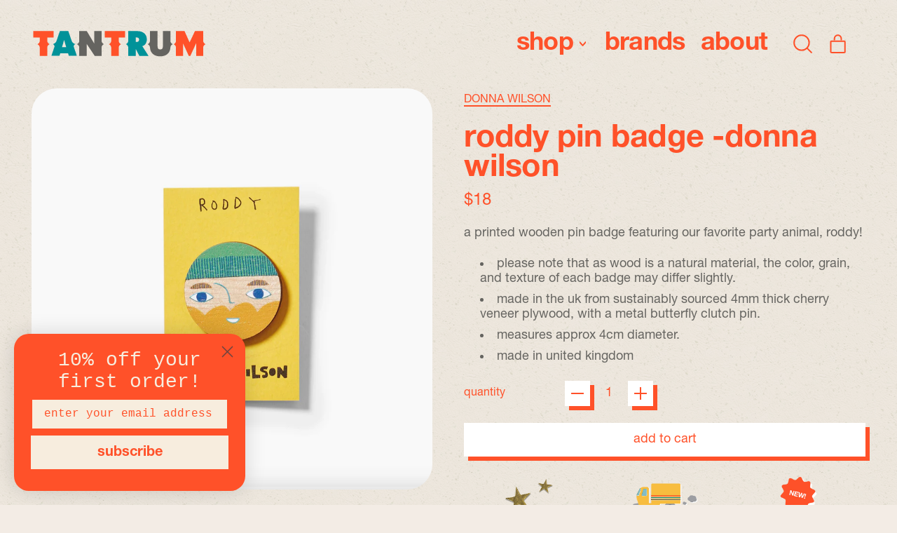

--- FILE ---
content_type: text/html; charset=utf-8
request_url: https://shoptantrum.com/products/roddy-pin-badge-donna-wilson
body_size: 35846
content:
<!doctype html>
  <html class="no-js" lang="en" style="background-color: #f3ece5;">
    <head>
      <meta charset="utf-8">
      <meta http-equiv="X-UA-Compatible" content="IE=edge">
      <meta name="viewport" content="width=device-width,initial-scale=1">
      <meta name="theme-color" content="">
      <link rel="canonical" href="https://shoptantrum.com/products/roddy-pin-badge-donna-wilson">
      <link rel="preconnect" href="https://fonts.shopifycdn.com" crossorigin>
      <link rel="preconnect" href="https://cdn.shopify.com" crossorigin>
      <link rel="preconnect" href="https://fonts.shopify.com" crossorigin>
      <link rel="preconnect" href="https://monorail-edge.shopifysvc.com"><link rel="icon" type="image/png" href="//shoptantrum.com/cdn/shop/files/Tantrum_Monogram_Tomato_Paper_bg.png?v=1719678531&width=32"><link rel="preconnect" href="https://fonts.shopifycdn.com" crossorigin><title>
        Roddy Pin Badge -Donna Wilson
 &ndash; TANTRUM</title>

      
        <meta name="description" content="A printed wooden pin badge featuring our favorite party animal, Roddy! Please note that as wood is a natural material, the color, grain, and texture of each badge may differ slightly. made in the UK from sustainably sourced 4mm thick Cherry Veneer Plywood, with a metal butterfly clutch pin. measures approx 4cm diameter">
      


<meta property="og:site_name" content="TANTRUM">
<meta property="og:url" content="https://shoptantrum.com/products/roddy-pin-badge-donna-wilson">
<meta property="og:title" content="Roddy Pin Badge -Donna Wilson">
<meta property="og:type" content="product">
<meta property="og:description" content="A printed wooden pin badge featuring our favorite party animal, Roddy! Please note that as wood is a natural material, the color, grain, and texture of each badge may differ slightly. made in the UK from sustainably sourced 4mm thick Cherry Veneer Plywood, with a metal butterfly clutch pin. measures approx 4cm diameter"><meta property="og:image" content="http://shoptantrum.com/cdn/shop/products/ScreenShot2022-10-15at1.17.02PM.png?v=1665865102">
  <meta property="og:image:secure_url" content="https://shoptantrum.com/cdn/shop/products/ScreenShot2022-10-15at1.17.02PM.png?v=1665865102">
  <meta property="og:image:width" content="1140">
  <meta property="og:image:height" content="1140"><meta property="og:price:amount" content="18">
  <meta property="og:price:currency" content="USD"><meta name="twitter:card" content="summary_large_image">
<meta name="twitter:title" content="Roddy Pin Badge -Donna Wilson">
<meta name="twitter:description" content="A printed wooden pin badge featuring our favorite party animal, Roddy! Please note that as wood is a natural material, the color, grain, and texture of each badge may differ slightly. made in the UK from sustainably sourced 4mm thick Cherry Veneer Plywood, with a metal butterfly clutch pin. measures approx 4cm diameter">
<script>window.performance && window.performance.mark && window.performance.mark('shopify.content_for_header.start');</script><meta name="google-site-verification" content="bke1TOuVU-9_6qSF9Czk8nJ9JgBh3TXfN-2m3e4w0yA">
<meta name="facebook-domain-verification" content="kbmywby71jh62hf2snlpe3jeps8en6">
<meta name="facebook-domain-verification" content="jdld423crda66bvyq6cf4rjgi6g2tz">
<meta id="shopify-digital-wallet" name="shopify-digital-wallet" content="/1886652/digital_wallets/dialog">
<meta name="shopify-checkout-api-token" content="c0c8df4c2b6f5af1b9f9600bcfd0d491">
<meta id="in-context-paypal-metadata" data-shop-id="1886652" data-venmo-supported="false" data-environment="production" data-locale="en_US" data-paypal-v4="true" data-currency="USD">
<link rel="alternate" type="application/json+oembed" href="https://shoptantrum.com/products/roddy-pin-badge-donna-wilson.oembed">
<script async="async" src="/checkouts/internal/preloads.js?locale=en-US"></script>
<link rel="preconnect" href="https://shop.app" crossorigin="anonymous">
<script async="async" src="https://shop.app/checkouts/internal/preloads.js?locale=en-US&shop_id=1886652" crossorigin="anonymous"></script>
<script id="apple-pay-shop-capabilities" type="application/json">{"shopId":1886652,"countryCode":"US","currencyCode":"USD","merchantCapabilities":["supports3DS"],"merchantId":"gid:\/\/shopify\/Shop\/1886652","merchantName":"TANTRUM","requiredBillingContactFields":["postalAddress","email","phone"],"requiredShippingContactFields":["postalAddress","email","phone"],"shippingType":"shipping","supportedNetworks":["visa","masterCard","amex","discover","elo","jcb"],"total":{"type":"pending","label":"TANTRUM","amount":"1.00"},"shopifyPaymentsEnabled":true,"supportsSubscriptions":true}</script>
<script id="shopify-features" type="application/json">{"accessToken":"c0c8df4c2b6f5af1b9f9600bcfd0d491","betas":["rich-media-storefront-analytics"],"domain":"shoptantrum.com","predictiveSearch":true,"shopId":1886652,"locale":"en"}</script>
<script>var Shopify = Shopify || {};
Shopify.shop = "tantrum.myshopify.com";
Shopify.locale = "en";
Shopify.currency = {"active":"USD","rate":"1.0"};
Shopify.country = "US";
Shopify.theme = {"name":"Shapes - working","id":140841025776,"schema_name":"Shapes","schema_version":"2.2.5","theme_store_id":1535,"role":"main"};
Shopify.theme.handle = "null";
Shopify.theme.style = {"id":null,"handle":null};
Shopify.cdnHost = "shoptantrum.com/cdn";
Shopify.routes = Shopify.routes || {};
Shopify.routes.root = "/";</script>
<script type="module">!function(o){(o.Shopify=o.Shopify||{}).modules=!0}(window);</script>
<script>!function(o){function n(){var o=[];function n(){o.push(Array.prototype.slice.apply(arguments))}return n.q=o,n}var t=o.Shopify=o.Shopify||{};t.loadFeatures=n(),t.autoloadFeatures=n()}(window);</script>
<script>
  window.ShopifyPay = window.ShopifyPay || {};
  window.ShopifyPay.apiHost = "shop.app\/pay";
  window.ShopifyPay.redirectState = null;
</script>
<script id="shop-js-analytics" type="application/json">{"pageType":"product"}</script>
<script defer="defer" async type="module" src="//shoptantrum.com/cdn/shopifycloud/shop-js/modules/v2/client.init-shop-cart-sync_BT-GjEfc.en.esm.js"></script>
<script defer="defer" async type="module" src="//shoptantrum.com/cdn/shopifycloud/shop-js/modules/v2/chunk.common_D58fp_Oc.esm.js"></script>
<script defer="defer" async type="module" src="//shoptantrum.com/cdn/shopifycloud/shop-js/modules/v2/chunk.modal_xMitdFEc.esm.js"></script>
<script type="module">
  await import("//shoptantrum.com/cdn/shopifycloud/shop-js/modules/v2/client.init-shop-cart-sync_BT-GjEfc.en.esm.js");
await import("//shoptantrum.com/cdn/shopifycloud/shop-js/modules/v2/chunk.common_D58fp_Oc.esm.js");
await import("//shoptantrum.com/cdn/shopifycloud/shop-js/modules/v2/chunk.modal_xMitdFEc.esm.js");

  window.Shopify.SignInWithShop?.initShopCartSync?.({"fedCMEnabled":true,"windoidEnabled":true});

</script>
<script>
  window.Shopify = window.Shopify || {};
  if (!window.Shopify.featureAssets) window.Shopify.featureAssets = {};
  window.Shopify.featureAssets['shop-js'] = {"shop-cart-sync":["modules/v2/client.shop-cart-sync_DZOKe7Ll.en.esm.js","modules/v2/chunk.common_D58fp_Oc.esm.js","modules/v2/chunk.modal_xMitdFEc.esm.js"],"init-fed-cm":["modules/v2/client.init-fed-cm_B6oLuCjv.en.esm.js","modules/v2/chunk.common_D58fp_Oc.esm.js","modules/v2/chunk.modal_xMitdFEc.esm.js"],"shop-cash-offers":["modules/v2/client.shop-cash-offers_D2sdYoxE.en.esm.js","modules/v2/chunk.common_D58fp_Oc.esm.js","modules/v2/chunk.modal_xMitdFEc.esm.js"],"shop-login-button":["modules/v2/client.shop-login-button_QeVjl5Y3.en.esm.js","modules/v2/chunk.common_D58fp_Oc.esm.js","modules/v2/chunk.modal_xMitdFEc.esm.js"],"pay-button":["modules/v2/client.pay-button_DXTOsIq6.en.esm.js","modules/v2/chunk.common_D58fp_Oc.esm.js","modules/v2/chunk.modal_xMitdFEc.esm.js"],"shop-button":["modules/v2/client.shop-button_DQZHx9pm.en.esm.js","modules/v2/chunk.common_D58fp_Oc.esm.js","modules/v2/chunk.modal_xMitdFEc.esm.js"],"avatar":["modules/v2/client.avatar_BTnouDA3.en.esm.js"],"init-windoid":["modules/v2/client.init-windoid_CR1B-cfM.en.esm.js","modules/v2/chunk.common_D58fp_Oc.esm.js","modules/v2/chunk.modal_xMitdFEc.esm.js"],"init-shop-for-new-customer-accounts":["modules/v2/client.init-shop-for-new-customer-accounts_C_vY_xzh.en.esm.js","modules/v2/client.shop-login-button_QeVjl5Y3.en.esm.js","modules/v2/chunk.common_D58fp_Oc.esm.js","modules/v2/chunk.modal_xMitdFEc.esm.js"],"init-shop-email-lookup-coordinator":["modules/v2/client.init-shop-email-lookup-coordinator_BI7n9ZSv.en.esm.js","modules/v2/chunk.common_D58fp_Oc.esm.js","modules/v2/chunk.modal_xMitdFEc.esm.js"],"init-shop-cart-sync":["modules/v2/client.init-shop-cart-sync_BT-GjEfc.en.esm.js","modules/v2/chunk.common_D58fp_Oc.esm.js","modules/v2/chunk.modal_xMitdFEc.esm.js"],"shop-toast-manager":["modules/v2/client.shop-toast-manager_DiYdP3xc.en.esm.js","modules/v2/chunk.common_D58fp_Oc.esm.js","modules/v2/chunk.modal_xMitdFEc.esm.js"],"init-customer-accounts":["modules/v2/client.init-customer-accounts_D9ZNqS-Q.en.esm.js","modules/v2/client.shop-login-button_QeVjl5Y3.en.esm.js","modules/v2/chunk.common_D58fp_Oc.esm.js","modules/v2/chunk.modal_xMitdFEc.esm.js"],"init-customer-accounts-sign-up":["modules/v2/client.init-customer-accounts-sign-up_iGw4briv.en.esm.js","modules/v2/client.shop-login-button_QeVjl5Y3.en.esm.js","modules/v2/chunk.common_D58fp_Oc.esm.js","modules/v2/chunk.modal_xMitdFEc.esm.js"],"shop-follow-button":["modules/v2/client.shop-follow-button_CqMgW2wH.en.esm.js","modules/v2/chunk.common_D58fp_Oc.esm.js","modules/v2/chunk.modal_xMitdFEc.esm.js"],"checkout-modal":["modules/v2/client.checkout-modal_xHeaAweL.en.esm.js","modules/v2/chunk.common_D58fp_Oc.esm.js","modules/v2/chunk.modal_xMitdFEc.esm.js"],"shop-login":["modules/v2/client.shop-login_D91U-Q7h.en.esm.js","modules/v2/chunk.common_D58fp_Oc.esm.js","modules/v2/chunk.modal_xMitdFEc.esm.js"],"lead-capture":["modules/v2/client.lead-capture_BJmE1dJe.en.esm.js","modules/v2/chunk.common_D58fp_Oc.esm.js","modules/v2/chunk.modal_xMitdFEc.esm.js"],"payment-terms":["modules/v2/client.payment-terms_Ci9AEqFq.en.esm.js","modules/v2/chunk.common_D58fp_Oc.esm.js","modules/v2/chunk.modal_xMitdFEc.esm.js"]};
</script>
<script>(function() {
  var isLoaded = false;
  function asyncLoad() {
    if (isLoaded) return;
    isLoaded = true;
    var urls = ["https:\/\/cdn.hextom.com\/js\/quickannouncementbar.js?shop=tantrum.myshopify.com"];
    for (var i = 0; i < urls.length; i++) {
      var s = document.createElement('script');
      s.type = 'text/javascript';
      s.async = true;
      s.src = urls[i];
      var x = document.getElementsByTagName('script')[0];
      x.parentNode.insertBefore(s, x);
    }
  };
  if(window.attachEvent) {
    window.attachEvent('onload', asyncLoad);
  } else {
    window.addEventListener('load', asyncLoad, false);
  }
})();</script>
<script id="__st">var __st={"a":1886652,"offset":-28800,"reqid":"e78da9ef-885a-4e21-be92-6803715d5f06-1769238947","pageurl":"shoptantrum.com\/products\/roddy-pin-badge-donna-wilson","u":"2332a686b16a","p":"product","rtyp":"product","rid":8142983823600};</script>
<script>window.ShopifyPaypalV4VisibilityTracking = true;</script>
<script id="captcha-bootstrap">!function(){'use strict';const t='contact',e='account',n='new_comment',o=[[t,t],['blogs',n],['comments',n],[t,'customer']],c=[[e,'customer_login'],[e,'guest_login'],[e,'recover_customer_password'],[e,'create_customer']],r=t=>t.map((([t,e])=>`form[action*='/${t}']:not([data-nocaptcha='true']) input[name='form_type'][value='${e}']`)).join(','),a=t=>()=>t?[...document.querySelectorAll(t)].map((t=>t.form)):[];function s(){const t=[...o],e=r(t);return a(e)}const i='password',u='form_key',d=['recaptcha-v3-token','g-recaptcha-response','h-captcha-response',i],f=()=>{try{return window.sessionStorage}catch{return}},m='__shopify_v',_=t=>t.elements[u];function p(t,e,n=!1){try{const o=window.sessionStorage,c=JSON.parse(o.getItem(e)),{data:r}=function(t){const{data:e,action:n}=t;return t[m]||n?{data:e,action:n}:{data:t,action:n}}(c);for(const[e,n]of Object.entries(r))t.elements[e]&&(t.elements[e].value=n);n&&o.removeItem(e)}catch(o){console.error('form repopulation failed',{error:o})}}const l='form_type',E='cptcha';function T(t){t.dataset[E]=!0}const w=window,h=w.document,L='Shopify',v='ce_forms',y='captcha';let A=!1;((t,e)=>{const n=(g='f06e6c50-85a8-45c8-87d0-21a2b65856fe',I='https://cdn.shopify.com/shopifycloud/storefront-forms-hcaptcha/ce_storefront_forms_captcha_hcaptcha.v1.5.2.iife.js',D={infoText:'Protected by hCaptcha',privacyText:'Privacy',termsText:'Terms'},(t,e,n)=>{const o=w[L][v],c=o.bindForm;if(c)return c(t,g,e,D).then(n);var r;o.q.push([[t,g,e,D],n]),r=I,A||(h.body.append(Object.assign(h.createElement('script'),{id:'captcha-provider',async:!0,src:r})),A=!0)});var g,I,D;w[L]=w[L]||{},w[L][v]=w[L][v]||{},w[L][v].q=[],w[L][y]=w[L][y]||{},w[L][y].protect=function(t,e){n(t,void 0,e),T(t)},Object.freeze(w[L][y]),function(t,e,n,w,h,L){const[v,y,A,g]=function(t,e,n){const i=e?o:[],u=t?c:[],d=[...i,...u],f=r(d),m=r(i),_=r(d.filter((([t,e])=>n.includes(e))));return[a(f),a(m),a(_),s()]}(w,h,L),I=t=>{const e=t.target;return e instanceof HTMLFormElement?e:e&&e.form},D=t=>v().includes(t);t.addEventListener('submit',(t=>{const e=I(t);if(!e)return;const n=D(e)&&!e.dataset.hcaptchaBound&&!e.dataset.recaptchaBound,o=_(e),c=g().includes(e)&&(!o||!o.value);(n||c)&&t.preventDefault(),c&&!n&&(function(t){try{if(!f())return;!function(t){const e=f();if(!e)return;const n=_(t);if(!n)return;const o=n.value;o&&e.removeItem(o)}(t);const e=Array.from(Array(32),(()=>Math.random().toString(36)[2])).join('');!function(t,e){_(t)||t.append(Object.assign(document.createElement('input'),{type:'hidden',name:u})),t.elements[u].value=e}(t,e),function(t,e){const n=f();if(!n)return;const o=[...t.querySelectorAll(`input[type='${i}']`)].map((({name:t})=>t)),c=[...d,...o],r={};for(const[a,s]of new FormData(t).entries())c.includes(a)||(r[a]=s);n.setItem(e,JSON.stringify({[m]:1,action:t.action,data:r}))}(t,e)}catch(e){console.error('failed to persist form',e)}}(e),e.submit())}));const S=(t,e)=>{t&&!t.dataset[E]&&(n(t,e.some((e=>e===t))),T(t))};for(const o of['focusin','change'])t.addEventListener(o,(t=>{const e=I(t);D(e)&&S(e,y())}));const B=e.get('form_key'),M=e.get(l),P=B&&M;t.addEventListener('DOMContentLoaded',(()=>{const t=y();if(P)for(const e of t)e.elements[l].value===M&&p(e,B);[...new Set([...A(),...v().filter((t=>'true'===t.dataset.shopifyCaptcha))])].forEach((e=>S(e,t)))}))}(h,new URLSearchParams(w.location.search),n,t,e,['guest_login'])})(!0,!1)}();</script>
<script integrity="sha256-4kQ18oKyAcykRKYeNunJcIwy7WH5gtpwJnB7kiuLZ1E=" data-source-attribution="shopify.loadfeatures" defer="defer" src="//shoptantrum.com/cdn/shopifycloud/storefront/assets/storefront/load_feature-a0a9edcb.js" crossorigin="anonymous"></script>
<script crossorigin="anonymous" defer="defer" src="//shoptantrum.com/cdn/shopifycloud/storefront/assets/shopify_pay/storefront-65b4c6d7.js?v=20250812"></script>
<script data-source-attribution="shopify.dynamic_checkout.dynamic.init">var Shopify=Shopify||{};Shopify.PaymentButton=Shopify.PaymentButton||{isStorefrontPortableWallets:!0,init:function(){window.Shopify.PaymentButton.init=function(){};var t=document.createElement("script");t.src="https://shoptantrum.com/cdn/shopifycloud/portable-wallets/latest/portable-wallets.en.js",t.type="module",document.head.appendChild(t)}};
</script>
<script data-source-attribution="shopify.dynamic_checkout.buyer_consent">
  function portableWalletsHideBuyerConsent(e){var t=document.getElementById("shopify-buyer-consent"),n=document.getElementById("shopify-subscription-policy-button");t&&n&&(t.classList.add("hidden"),t.setAttribute("aria-hidden","true"),n.removeEventListener("click",e))}function portableWalletsShowBuyerConsent(e){var t=document.getElementById("shopify-buyer-consent"),n=document.getElementById("shopify-subscription-policy-button");t&&n&&(t.classList.remove("hidden"),t.removeAttribute("aria-hidden"),n.addEventListener("click",e))}window.Shopify?.PaymentButton&&(window.Shopify.PaymentButton.hideBuyerConsent=portableWalletsHideBuyerConsent,window.Shopify.PaymentButton.showBuyerConsent=portableWalletsShowBuyerConsent);
</script>
<script data-source-attribution="shopify.dynamic_checkout.cart.bootstrap">document.addEventListener("DOMContentLoaded",(function(){function t(){return document.querySelector("shopify-accelerated-checkout-cart, shopify-accelerated-checkout")}if(t())Shopify.PaymentButton.init();else{new MutationObserver((function(e,n){t()&&(Shopify.PaymentButton.init(),n.disconnect())})).observe(document.body,{childList:!0,subtree:!0})}}));
</script>
<link id="shopify-accelerated-checkout-styles" rel="stylesheet" media="screen" href="https://shoptantrum.com/cdn/shopifycloud/portable-wallets/latest/accelerated-checkout-backwards-compat.css" crossorigin="anonymous">
<style id="shopify-accelerated-checkout-cart">
        #shopify-buyer-consent {
  margin-top: 1em;
  display: inline-block;
  width: 100%;
}

#shopify-buyer-consent.hidden {
  display: none;
}

#shopify-subscription-policy-button {
  background: none;
  border: none;
  padding: 0;
  text-decoration: underline;
  font-size: inherit;
  cursor: pointer;
}

#shopify-subscription-policy-button::before {
  box-shadow: none;
}

      </style>

<script>window.performance && window.performance.mark && window.performance.mark('shopify.content_for_header.end');</script>

      <script>
  window.THEMENAME = 'Shapes';
  window.THEMEVERSION = '1.0.1';

  document.documentElement.className = document.documentElement.className.replace('no-js', 'js');

  window.theme = {
    strings: {
      itemCountOne: "{{ count }} item",
      itemCountOther: "{{ count }} items",
      loading: "Loading",
      addToCart: "add to cart",
      preOrder: "pre-order",
      soldOut: "sold out",
      unavailable: "Unavailable",
      regularPrice: "Regular price",
      salePrice: "Sale price",
      sale: "on sale",
      unitPrice: "Unit price",
      unitPriceSeparator: "per",
      cartEmpty: "Your cart is currently empty.",
      cartCookies: "Enable cookies to use the shopping cart",
      update: "Update Cart",
      quantity: "Quantity",
      discountedTotal: "Discounted total",
      regularTotal: "Regular total",
      priceColumn: "See Price column for discount details.",
      addedToCart: "Added to Cart!",
      cartError: "There was an error while updating your cart. Please try again.",
      cartAddError: "All {{ title }} are in your cart."
    },
    routes: {
      root_url: "\/",
      cart_url: "\/cart",
      cart_add_url: "\/cart\/add",
      cart_change_url: "\/cart\/change",
      cart_update_url: "\/cart\/update",
      cart_clear_url: "\/cart\/clear",
      predictive_search_url: '/search/suggest'
    },
    moneyFormat: "${{amount_no_decimals}}",
    moneyWithCurrencyFormat: "${{amount_no_decimals}} USD",
    cartItemCount: 0,
    settings: {
      cart_type: "modal",
      open_modal_on_add_to_cart: true,
      parallax_intensity: 50
    },
    info: {
      name: 'Shapes',
    }
  };
</script>


      <script>document.documentElement.className = document.documentElement.className.replace('no-js', 'js');</script>
      <script>
        function debounce(fn, wait) {
          let t;
          return (...args) => {
            clearTimeout(t);
            t = setTimeout(() => fn.apply(this, args), wait);
          };
        }
      </script>
      <script src="//shoptantrum.com/cdn/shop/t/35/assets/utils.js?v=7831558957854122511709682434" defer></script>
      <script src="//shoptantrum.com/cdn/shop/t/35/assets/global.bundle.min.js?v=26573387620342007991712595271" type="module"></script>
      <script src="//shoptantrum.com/cdn/shop/t/35/assets/cart-count.js?v=51561485870383068741709682433" type="module"></script>
      
        <script src="//shoptantrum.com/cdn/shop/t/35/assets/cart-items.js?v=18494231088895156391709682433" type="module"></script>
        <script src="//shoptantrum.com/cdn/shop/t/35/assets/cart-footer.js?v=107578074203092953621709682433" type="module"></script>
        
          <script src="//shoptantrum.com/cdn/shop/t/35/assets/cart-note.js?v=14026503275051831741720033393" type="module"></script>
        
      
      
      <script src="//shoptantrum.com/cdn/shop/t/35/assets/alpine-extensions.js?v=74273034602635322211720031968" defer></script>
      <link rel="stylesheet" href="//shoptantrum.com/cdn/shop/t/35/assets/base.bundle.css?v=174958963511629838051712595270">
      <link rel="stylesheet" href="//shoptantrum.com/cdn/shop/t/35/assets/custom.css?v=154695937728580282941719438438">
      
      
      <style>
        :root {
          --max-site-width: 1820px;
        }
      </style>
      <style data-shopify>
        
        
        
:root {
          --heading-font-stack: Helvetica, Arial, sans-serif;
          --heading-font-weight: 400;
          --heading-font-style: normal;
          --heading-letterspacing: 0.0;
          --heading-capitalize: none;
          --main-font-stack: Helvetica, Arial, sans-serif;
          --main-font-weight: 400;
          --main-font-style: normal;
          --accent-font-stack: , ;
          --accent-font-weight: ;
          --accent-font-style: ;
        }
      </style>
<style>
  :root {
    --payment-button-height: 48px;
    --section-x-padding: 1.25rem;
    --grid-gap: 1.25rem;
    --icon-thickness: 2;
    --header-height: 60px;

    --global-scrolling-items-speed-multiplier: 1;

    --transparent: transparent;

    --color-primary-text: 255, 81, 41;
    --color-primary-background: 255, 255, 255;
    --color-primary-accent-1: 255, 81, 41;
    --color-primary-accent-2: 255, 255, 255;
    --color-primary-card: 255, 255, 255;
    --color-primary-gradient: linear-gradient(180deg, rgba(221, 255, 119, 1) 10%, rgba(253, 116, 87, 1) 54%, rgba(239, 73, 90, 1) 92%);--color-primary-text-overlay: 0, 0, 0;
--color-primary-card-text-overlay: 0, 0, 0;
--color-primary-accent-1-overlay: 0, 0, 0;
--color-primary-accent-2-overlay: 0, 0, 0;
--color-secondary-text: 255, 255, 255;
    --color-secondary-background: 255, 81, 41;
    --color-secondary-accent-1: 255, 81, 41;
    --color-secondary-accent-2: 255, 255, 255;
    --color-secondary-card: 17, 26, 55;
    --color-secondary-gradient: ;--color-secondary-text-overlay: 0, 0, 0;
--color-secondary-card-text-overlay: 17, 26, 55;
--color-secondary-accent-1-overlay: 0, 0, 0;
--color-secondary-accent-2-overlay: 0, 0, 0;
--color-tertiary-text: 255, 81, 41;
    --color-tertiary-background: 243, 236, 229;
    --color-tertiary-accent-1: 255, 81, 41;
    --color-tertiary-accent-2: 255, 255, 255;
    --color-tertiary-card: 255, 255, 255;
    --color-tertiary-gradient: linear-gradient(54deg, rgba(114, 255, 249, 1) 13%, rgba(246, 255, 84, 1) 85%);--color-tertiary-text-overlay: 0, 0, 0;
--color-tertiary-card-text-overlay: 0, 0, 0;
--color-tertiary-accent-1-overlay: 0, 0, 0;
--color-tertiary-accent-2-overlay: 0, 0, 0;
--color-quaternary-text: 14, 23, 50;
    --color-quaternary-background: 255, 81, 41;
    --color-quaternary-accent-1: 255, 255, 255;
    --color-quaternary-accent-2: 255, 255, 255;
    --color-quaternary-card: 255, 255, 255;
    --color-quaternary-gradient: linear-gradient(127deg, rgba(254, 217, 81, 1) 11%, rgba(255, 70, 199, 1) 81%);--color-quaternary-text-overlay: 255, 81, 41;
--color-quaternary-card-text-overlay: 255, 255, 255;
--color-quaternary-accent-1-overlay: 14, 23, 50;
--color-quaternary-accent-2-overlay: 14, 23, 50;
--color-border: 14, 23, 50;
    --section-border-thickness: 0px;
    --drop-down-offset: 2px;
    --shape-divider-offset: 2px;


    --button-border-radius: 0;
    --textarea-border-radius: 0;
    --button-border-width: 0;
    --input-border-width: 1px;
    --button-shadow-border-width: 0;
    --button-text-transform: none;
    --button-drop-shadow-size:  6px;
    --button-drop-shadow-top-size: 6px;
    --button-drop-shadow-left-size: 6px;
    --button-hover-top-size: 6px;
    --button-hover-left-size: var(--button-drop-shadow-left-size);
    --button-shadow-display: block;
    --sticker-border-radius: 0;
    --sticker-border-width: 2px;
    --sticker-shadow-border-width: 0;
    --sticker-text-transform: none;
    --sticker-drop-shadow-top-size: 0px;
    --sticker-drop-shadow-left-size: 0px;
    --card-border-radius: 2rem;
    --card-drop-shadow-size: 0px;
    --card-drop-shadow-top-size: 0px;
    --card-drop-shadow-left-size: 0;
    --card-border-width: 0;
    --card-shadow-border-width: var(--card-border-width);
    --media-border-radius: 2rem;
    --media-drop-shadow-size: 0px;
    --media-drop-shadow-top-size: 0px;
    --media-drop-shadow-left-size: 0;
    --media-drop-shadow-size-half: 0.0px;
    --media-drop-shadow-top-size-half: 0.0px;
    --media-drop-shadow-left-size-half: 0;
    --media-border-width: 0;
    --media-shadow-border-width: 0;
    --heading-shadow-spread: 6px;
    --heading-stroke-thickness: 0px;
    --product-tiles-text-transform: none;
    --select-svg: url("data:image/svg+xml,%3Csvg width='48' height='48' viewBox='0 0 48 48' fill='none' xmlns='http://www.w3.org/2000/svg'%3E%3Cpath d='M2 12L23.2826 36.0527C23.3724 36.1542 23.4826 36.2354 23.6062 36.291C23.7297 36.3467 23.8636 36.3755 23.999 36.3755C24.1345 36.3755 24.2684 36.3467 24.3919 36.291C24.5154 36.2354 24.6257 36.1542 24.7155 36.0527L46 12' stroke='currentColor' stroke-width='2' stroke-linecap='round' stroke-linejoin='round' vector-effect='non-scaling-stroke'/%3E%3C/svg%3E%0A");

    --hover-effect-enlarge-shape: 1;
    --hover-effect-lift-shape: -1.0rem;
    --hover-effect-rotate-shape: 0deg;
  }



  [data-color-scheme="primary"] {
    --color-scheme-text: var(--color-primary-text);
    --color-scheme-background: var(--color-primary-background);
    --color-scheme-accent-1: var(--color-primary-accent-1);
    --color-scheme-accent-2: var(--color-primary-accent-2);
    --color-scheme-card: var(--color-primary-card);
    --color-scheme-gradient: var(--color-primary-gradient);
    --color-scheme-text-overlay: var(--color-primary-text-overlay);
    --color-scheme-card-text-overlay: var(--color-primary-card-text-overlay);
    --color-scheme-accent-1-overlay: var(--color-primary-accent-1-overlay);
    --color-scheme-accent-2-overlay: var(--color-primary-accent-2-overlay);
    --color-scheme-secondary-background: var(--color-primary-background);
    --select-svg: url("data:image/svg+xml,%3Csvg width='48' height='48' viewBox='0 0 48 48' fill='none' xmlns='http://www.w3.org/2000/svg'%3E%3Cpath d='M2 12L23.2826 36.0527C23.3724 36.1542 23.4826 36.2354 23.6062 36.291C23.7297 36.3467 23.8636 36.3755 23.999 36.3755C24.1345 36.3755 24.2684 36.3467 24.3919 36.291C24.5154 36.2354 24.6257 36.1542 24.7155 36.0527L46 12' stroke='%23ff5129' stroke-width='2' stroke-linecap='round' stroke-linejoin='round' vector-effect='non-scaling-stroke'/%3E%3C/svg%3E%0A");
  }


  [data-color-scheme="secondary"] {
    --color-scheme-text: var(--color-secondary-text);
    --color-scheme-background: var(--color-secondary-background);
    --color-scheme-gradient: var(--color-secondary-gradient);
    --color-scheme-accent-1: var(--color-secondary-accent-1);
    --color-scheme-accent-2: var(--color-secondary-accent-2);
    --color-scheme-card: var(--color-secondary-card);
    --color-scheme-text-overlay: var(--color-secondary-text-overlay);
    --color-scheme-card-text-overlay: var(--color-secondary-card-text-overlay);
    --color-scheme-accent-1-overlay: var(--color-secondary-accent-1-overlay);
    --color-scheme-accent-2-overlay: var(--color-secondary-accent-2-overlay);
    --color-scheme-secondary-background: var(--color-secondary-background);
    --select-svg: url("data:image/svg+xml,%3Csvg width='48' height='48' viewBox='0 0 48 48' fill='none' xmlns='http://www.w3.org/2000/svg'%3E%3Cpath d='M2 12L23.2826 36.0527C23.3724 36.1542 23.4826 36.2354 23.6062 36.291C23.7297 36.3467 23.8636 36.3755 23.999 36.3755C24.1345 36.3755 24.2684 36.3467 24.3919 36.291C24.5154 36.2354 24.6257 36.1542 24.7155 36.0527L46 12' stroke='%23ffffff' stroke-width='2' stroke-linecap='round' stroke-linejoin='round' vector-effect='non-scaling-stroke'/%3E%3C/svg%3E%0A");
  }


  [data-color-scheme="tertiary"] {
    --color-scheme-text: var(--color-tertiary-text);
    --color-scheme-background: var(--color-tertiary-background);
    --color-scheme-accent-1: var(--color-tertiary-accent-1);
    --color-scheme-accent-2: var(--color-tertiary-accent-2);
    --color-scheme-card: var(--color-tertiary-card);
    --color-scheme-gradient: var(--color-tertiary-gradient);
    --color-scheme-text-overlay: var(--color-tertiary-text-overlay);
    --color-scheme-card-text-overlay: var(--color-tertiary-card-text-overlay);
    --color-scheme-accent-1-overlay: var(--color-tertiary-accent-1-overlay);
    --color-scheme-accent-2-overlay: var(--color-tertiary-accent-2-overlay);
    --color-scheme-secondary-background: var(--color-tertiary-background);
    --select-svg: url("data:image/svg+xml,%3Csvg width='48' height='48' viewBox='0 0 48 48' fill='none' xmlns='http://www.w3.org/2000/svg'%3E%3Cpath d='M2 12L23.2826 36.0527C23.3724 36.1542 23.4826 36.2354 23.6062 36.291C23.7297 36.3467 23.8636 36.3755 23.999 36.3755C24.1345 36.3755 24.2684 36.3467 24.3919 36.291C24.5154 36.2354 24.6257 36.1542 24.7155 36.0527L46 12' stroke='%23ff5129' stroke-width='2' stroke-linecap='round' stroke-linejoin='round' vector-effect='non-scaling-stroke'/%3E%3C/svg%3E%0A");
  }

  [data-color-scheme="quaternary"] {
    --color-scheme-text: var(--color-quaternary-text);
    --color-scheme-background: var(--color-quaternary-background);
    --color-scheme-accent-1: var(--color-quaternary-accent-1);
    --color-scheme-accent-2: var(--color-quaternary-accent-2);
    --color-scheme-card: var(--color-quaternary-card);
    --color-scheme-gradient: var(--color-quaternary-gradient);
    --color-scheme-text-overlay: var(--color-quaternary-text-overlay);
    --color-scheme-card-text-overlay: var(--color-quaternary-card-text-overlay);
    --color-scheme-accent-1-overlay: var(--color-quaternary-accent-1-overlay);
    --color-scheme-accent-2-overlay: var(--color-quaternary-accent-2-overlay);
    --color-scheme-secondary-background: var(--color-quaternary-background);
    --select-svg: url("data:image/svg+xml,%3Csvg width='48' height='48' viewBox='0 0 48 48' fill='none' xmlns='http://www.w3.org/2000/svg'%3E%3Cpath d='M2 12L23.2826 36.0527C23.3724 36.1542 23.4826 36.2354 23.6062 36.291C23.7297 36.3467 23.8636 36.3755 23.999 36.3755C24.1345 36.3755 24.2684 36.3467 24.3919 36.291C24.5154 36.2354 24.6257 36.1542 24.7155 36.0527L46 12' stroke='%230e1732' stroke-width='2' stroke-linecap='round' stroke-linejoin='round' vector-effect='non-scaling-stroke'/%3E%3C/svg%3E%0A");
  }

  [data-color-scheme="white"] {
    --color-scheme-text: 255,255,255;
    --color-scheme-accent: 255,255,255;
    --color-scheme-background: 0,0,0;
    --color-scheme-card: 0,0,0;
    --color-scheme-text-overlay: 0,0,0;
    --color-scheme-accent-1-overlay: 0,0,0;
    --color-border: 255,255,255;
  }

  [data-color-scheme="black"] {
    --color-scheme-text: 0,0,0;
    --color-scheme-accent: 0,0,0;
    --color-scheme-background: 255,255,255;
    --color-scheme-card: 255,255,255;
    --color-scheme-text-overlay: 255,255,255;
    --color-scheme-accent-1-overlay: 255,255,255;
    --color-border: 0,0,0;
  }


  
  [data-color-scheme="primary"] .card {
    --color-scheme-secondary-background: var(--color-primary-card);
  }

  [data-color-scheme="secondary"] .card {
    --color-scheme-secondary-background: var(--color-secondary-card);
  }

  [data-color-scheme="tertiary"] .card {
    --color-scheme-secondary-background: var(--color-tertiary-card);
  }

  [data-color-scheme="quaternary"] .card {
    --color-scheme-secondary-background: var(--color-quaternary-card);
  }
  
[data-color-scheme] {
    --color-heading-shadow: var(--color-scheme-accent-1);
    --color-heading-stroke: var(--color-scheme-text);
    --color-button-background: var(--color-scheme-accent-2);
    --color-button-text: var(--color-scheme-accent-1);
    --color-button-border: var(--color-scheme-text);
    --color-button-shadow: var(--color-scheme-accent-1);
    --color-card-border: var(--color-scheme-accent-1);
    --color-card-shadow: var(--color-scheme-gradient);
    --color-sticker-border: var(--color-scheme-text);
    --color-sticker-shadow: var(--color-scheme-text);
    --color-media-border: var(--color-scheme-text);
    --color-media-shadow: var(--color-scheme-gradient);
    --color-media-shadow-fill: rgb(var(--color-scheme-gradient));
    --color-sticker-shadow: var(--color-scheme-text);
    --color-sticker-shadow-fill: rgb(var(--color-scheme-text));--heading-color: var(--color-scheme-accent-1);
    --heading-text-shadow:}

  [data-color-scheme] .card {
    --color-scheme-text-overlay: var(--color-scheme-card-text-overlay);
  }
  


  /*
  Typography and spacing sizes
  */:root {
    --base-font-size: 112.5%;
    --base-line-height: 1.2;
    --line-height-heading: 1.1;
    --font-size-ratio-xs: 0.7491535;
    --font-size-ratio-sm: 0.8908985;
    --font-size-ratio-base: 1;
    --font-size-ratio-lg: 1.33484;
    --font-size-ratio-xl: 1.498307;
    --font-size-ratio-2xl: 1.681793;
    --font-size-ratio-3xl: 2;
    --font-size-ratio-4xl: 2.66968;
    --font-size-ratio-5xl: 2.996614;
    --font-size-ratio-6xl: 3.563594;
    --font-size-ratio-7xl: 4;
    --font-size-ratio-8xl: 4.519842;
    --font-size-ratio-9xl: 4.996614;
    --font-size-xs: calc(var(--font-size-ratio-xs) * 1rem);
    --font-size-sm: calc(var(--font-size-ratio-sm) * 1rem);
    --font-size-base: calc(var(--font-size-ratio-base) * 1rem);
    --font-size-lg: calc(var(--font-size-ratio-lg) * 1rem);
    --font-size-xl: calc(var(--font-size-ratio-xl) * 1rem);
    --font-size-2xl: calc(var(--font-size-ratio-2xl) * 1rem);
    --font-size-3xl: calc(var(--font-size-ratio-3xl) * 1rem);
    --font-size-4xl: calc(var(--font-size-ratio-4xl) * 1rem);
    --font-size-5xl: calc(var(--font-size-ratio-5xl) * 1rem);
    --font-size-6xl: calc(var(--font-size-ratio-6xl) * 1rem);
    --font-size-7xl: calc(var(--font-size-ratio-7xl) * 1rem);
    --font-size-8xl: calc(var(--font-size-ratio-8xl) * 1rem);
    --font-size-9xl: calc(var(--font-size-ratio-9xl) * 1rem);

    --standard-heading-size: var(--font-size-3xl);
    --feature-heading-size: var(--font-size-4xl);
    --secondary-heading-size: var(--font-size-lg);
    --section-vertical-spacing: 2rem;
  }
  @media (min-width: 990px) {
    :root {
      --standard-heading-size: var(--font-size-4xl);
      --feature-heading-size: var(--font-size-8xl);
      --secondary-heading-size: var(--font-size-lg);
      --section-vertical-spacing: 4rem;
      --section-x-padding: 2.5rem;
      --grid-gap: 2.5rem;
    }
  }


  .heading-effects {
    color: rgb(var(--heading-color));
    text-shadow: var(--heading-text-shadow);
    -webkit-text-stroke: var(--heading-stroke-thickness) rgb(var(--color-heading-stroke));
    text-stroke: var(--heading-stroke-thickness) rgb(var(--color-heading-stroke));
  }

  .heading-standard {
    font-size: var(--standard-heading-size);
    
    color: rgb(var(--heading-color));
    text-shadow: var(--heading-text-shadow);
    -webkit-text-stroke: var(--heading-stroke-thickness) rgb(var(--color-heading-stroke));
    text-stroke: var(--heading-stroke-thickness) rgb(var(--color-heading-stroke));
  
  }

  .heading-feature {
    font-size: var(--feature-heading-size);
    
    color: rgb(var(--heading-color));
    text-shadow: var(--heading-text-shadow);
    -webkit-text-stroke: var(--heading-stroke-thickness) rgb(var(--color-heading-stroke));
    text-stroke: var(--heading-stroke-thickness) rgb(var(--color-heading-stroke));
    
  }

  .heading-secondary {
    font-size: var(--secondary-heading-size);
  }


  /*
  Cards
  */
  .card-container::after {}

  /*
  Media
  */
  .media-style-container::after,
  .media-shape-drop-shadow {}


  /*
  Custom cursor
  */</style>


      
      <style id="generated-critical-css">
.max-w-site{max-width:var(--max-site-width)}
</style>
      
      <style id="manual-critical-css">
        [x-cloak] {
          display: none;
        }
        [data-parallax-container] {
          will-change: opacity;
          opacity: 0;
          transition: opacity 0.2s cubic-bezier(0.215, 0.61, 0.355, 1);
        }
        .no-js [data-parallax-container],
        [data-parallax-container].animated {
          opacity: 1;
        }

        @media (prefers-reduced-motion) {
          [data-parallax-container] {
            opacity: 1;
          }
        }
      </style>

      
      
      
      
      <script>
        window.onYouTubeIframeAPIReady = () => {
          document.body.dispatchEvent(new CustomEvent('youtubeiframeapiready'));
        };
      </script>
      <link rel="preconnect" href="https://fonts.googleapis.com">
      <link rel="preconnect" href="https://fonts.gstatic.com" crossorigin>
      <link href="https://fonts.googleapis.com/css2?family=Nothing+You+Could+Do&display=swap" rel="stylesheet">
    <!-- BEGIN app block: shopify://apps/instafeed/blocks/head-block/c447db20-095d-4a10-9725-b5977662c9d5 --><link rel="preconnect" href="https://cdn.nfcube.com/">
<link rel="preconnect" href="https://scontent.cdninstagram.com/">


  <script>
    document.addEventListener('DOMContentLoaded', function () {
      let instafeedScript = document.createElement('script');

      
        instafeedScript.src = 'https://storage.nfcube.com/instafeed-cd5001455c1c3ffb022ccec9ed8168ed.js';
      

      document.body.appendChild(instafeedScript);
    });
  </script>





<!-- END app block --><!-- BEGIN app block: shopify://apps/klaviyo-email-marketing-sms/blocks/klaviyo-onsite-embed/2632fe16-c075-4321-a88b-50b567f42507 -->












  <script async src="https://static.klaviyo.com/onsite/js/Tb4cmf/klaviyo.js?company_id=Tb4cmf"></script>
  <script>!function(){if(!window.klaviyo){window._klOnsite=window._klOnsite||[];try{window.klaviyo=new Proxy({},{get:function(n,i){return"push"===i?function(){var n;(n=window._klOnsite).push.apply(n,arguments)}:function(){for(var n=arguments.length,o=new Array(n),w=0;w<n;w++)o[w]=arguments[w];var t="function"==typeof o[o.length-1]?o.pop():void 0,e=new Promise((function(n){window._klOnsite.push([i].concat(o,[function(i){t&&t(i),n(i)}]))}));return e}}})}catch(n){window.klaviyo=window.klaviyo||[],window.klaviyo.push=function(){var n;(n=window._klOnsite).push.apply(n,arguments)}}}}();</script>

  
    <script id="viewed_product">
      if (item == null) {
        var _learnq = _learnq || [];

        var MetafieldReviews = null
        var MetafieldYotpoRating = null
        var MetafieldYotpoCount = null
        var MetafieldLooxRating = null
        var MetafieldLooxCount = null
        var okendoProduct = null
        var okendoProductReviewCount = null
        var okendoProductReviewAverageValue = null
        try {
          // The following fields are used for Customer Hub recently viewed in order to add reviews.
          // This information is not part of __kla_viewed. Instead, it is part of __kla_viewed_reviewed_items
          MetafieldReviews = {};
          MetafieldYotpoRating = null
          MetafieldYotpoCount = null
          MetafieldLooxRating = null
          MetafieldLooxCount = null

          okendoProduct = null
          // If the okendo metafield is not legacy, it will error, which then requires the new json formatted data
          if (okendoProduct && 'error' in okendoProduct) {
            okendoProduct = null
          }
          okendoProductReviewCount = okendoProduct ? okendoProduct.reviewCount : null
          okendoProductReviewAverageValue = okendoProduct ? okendoProduct.reviewAverageValue : null
        } catch (error) {
          console.error('Error in Klaviyo onsite reviews tracking:', error);
        }

        var item = {
          Name: "Roddy Pin Badge -Donna Wilson",
          ProductID: 8142983823600,
          Categories: ["Donna Wilson","grown-up accessories","grown-up stuff","New Arrivals"],
          ImageURL: "https://shoptantrum.com/cdn/shop/products/ScreenShot2022-10-15at1.17.02PM_grande.png?v=1665865102",
          URL: "https://shoptantrum.com/products/roddy-pin-badge-donna-wilson",
          Brand: "Donna Wilson",
          Price: "$18",
          Value: "18",
          CompareAtPrice: "$0"
        };
        _learnq.push(['track', 'Viewed Product', item]);
        _learnq.push(['trackViewedItem', {
          Title: item.Name,
          ItemId: item.ProductID,
          Categories: item.Categories,
          ImageUrl: item.ImageURL,
          Url: item.URL,
          Metadata: {
            Brand: item.Brand,
            Price: item.Price,
            Value: item.Value,
            CompareAtPrice: item.CompareAtPrice
          },
          metafields:{
            reviews: MetafieldReviews,
            yotpo:{
              rating: MetafieldYotpoRating,
              count: MetafieldYotpoCount,
            },
            loox:{
              rating: MetafieldLooxRating,
              count: MetafieldLooxCount,
            },
            okendo: {
              rating: okendoProductReviewAverageValue,
              count: okendoProductReviewCount,
            }
          }
        }]);
      }
    </script>
  




  <script>
    window.klaviyoReviewsProductDesignMode = false
  </script>







<!-- END app block --><script src="https://cdn.shopify.com/extensions/c1eb4680-ad4e-49c3-898d-493ebb06e626/affirm-pay-over-time-messaging-9/assets/affirm-cart-drawer-embed-handler.js" type="text/javascript" defer="defer"></script>
<link href="https://monorail-edge.shopifysvc.com" rel="dns-prefetch">
<script>(function(){if ("sendBeacon" in navigator && "performance" in window) {try {var session_token_from_headers = performance.getEntriesByType('navigation')[0].serverTiming.find(x => x.name == '_s').description;} catch {var session_token_from_headers = undefined;}var session_cookie_matches = document.cookie.match(/_shopify_s=([^;]*)/);var session_token_from_cookie = session_cookie_matches && session_cookie_matches.length === 2 ? session_cookie_matches[1] : "";var session_token = session_token_from_headers || session_token_from_cookie || "";function handle_abandonment_event(e) {var entries = performance.getEntries().filter(function(entry) {return /monorail-edge.shopifysvc.com/.test(entry.name);});if (!window.abandonment_tracked && entries.length === 0) {window.abandonment_tracked = true;var currentMs = Date.now();var navigation_start = performance.timing.navigationStart;var payload = {shop_id: 1886652,url: window.location.href,navigation_start,duration: currentMs - navigation_start,session_token,page_type: "product"};window.navigator.sendBeacon("https://monorail-edge.shopifysvc.com/v1/produce", JSON.stringify({schema_id: "online_store_buyer_site_abandonment/1.1",payload: payload,metadata: {event_created_at_ms: currentMs,event_sent_at_ms: currentMs}}));}}window.addEventListener('pagehide', handle_abandonment_event);}}());</script>
<script id="web-pixels-manager-setup">(function e(e,d,r,n,o){if(void 0===o&&(o={}),!Boolean(null===(a=null===(i=window.Shopify)||void 0===i?void 0:i.analytics)||void 0===a?void 0:a.replayQueue)){var i,a;window.Shopify=window.Shopify||{};var t=window.Shopify;t.analytics=t.analytics||{};var s=t.analytics;s.replayQueue=[],s.publish=function(e,d,r){return s.replayQueue.push([e,d,r]),!0};try{self.performance.mark("wpm:start")}catch(e){}var l=function(){var e={modern:/Edge?\/(1{2}[4-9]|1[2-9]\d|[2-9]\d{2}|\d{4,})\.\d+(\.\d+|)|Firefox\/(1{2}[4-9]|1[2-9]\d|[2-9]\d{2}|\d{4,})\.\d+(\.\d+|)|Chrom(ium|e)\/(9{2}|\d{3,})\.\d+(\.\d+|)|(Maci|X1{2}).+ Version\/(15\.\d+|(1[6-9]|[2-9]\d|\d{3,})\.\d+)([,.]\d+|)( \(\w+\)|)( Mobile\/\w+|) Safari\/|Chrome.+OPR\/(9{2}|\d{3,})\.\d+\.\d+|(CPU[ +]OS|iPhone[ +]OS|CPU[ +]iPhone|CPU IPhone OS|CPU iPad OS)[ +]+(15[._]\d+|(1[6-9]|[2-9]\d|\d{3,})[._]\d+)([._]\d+|)|Android:?[ /-](13[3-9]|1[4-9]\d|[2-9]\d{2}|\d{4,})(\.\d+|)(\.\d+|)|Android.+Firefox\/(13[5-9]|1[4-9]\d|[2-9]\d{2}|\d{4,})\.\d+(\.\d+|)|Android.+Chrom(ium|e)\/(13[3-9]|1[4-9]\d|[2-9]\d{2}|\d{4,})\.\d+(\.\d+|)|SamsungBrowser\/([2-9]\d|\d{3,})\.\d+/,legacy:/Edge?\/(1[6-9]|[2-9]\d|\d{3,})\.\d+(\.\d+|)|Firefox\/(5[4-9]|[6-9]\d|\d{3,})\.\d+(\.\d+|)|Chrom(ium|e)\/(5[1-9]|[6-9]\d|\d{3,})\.\d+(\.\d+|)([\d.]+$|.*Safari\/(?![\d.]+ Edge\/[\d.]+$))|(Maci|X1{2}).+ Version\/(10\.\d+|(1[1-9]|[2-9]\d|\d{3,})\.\d+)([,.]\d+|)( \(\w+\)|)( Mobile\/\w+|) Safari\/|Chrome.+OPR\/(3[89]|[4-9]\d|\d{3,})\.\d+\.\d+|(CPU[ +]OS|iPhone[ +]OS|CPU[ +]iPhone|CPU IPhone OS|CPU iPad OS)[ +]+(10[._]\d+|(1[1-9]|[2-9]\d|\d{3,})[._]\d+)([._]\d+|)|Android:?[ /-](13[3-9]|1[4-9]\d|[2-9]\d{2}|\d{4,})(\.\d+|)(\.\d+|)|Mobile Safari.+OPR\/([89]\d|\d{3,})\.\d+\.\d+|Android.+Firefox\/(13[5-9]|1[4-9]\d|[2-9]\d{2}|\d{4,})\.\d+(\.\d+|)|Android.+Chrom(ium|e)\/(13[3-9]|1[4-9]\d|[2-9]\d{2}|\d{4,})\.\d+(\.\d+|)|Android.+(UC? ?Browser|UCWEB|U3)[ /]?(15\.([5-9]|\d{2,})|(1[6-9]|[2-9]\d|\d{3,})\.\d+)\.\d+|SamsungBrowser\/(5\.\d+|([6-9]|\d{2,})\.\d+)|Android.+MQ{2}Browser\/(14(\.(9|\d{2,})|)|(1[5-9]|[2-9]\d|\d{3,})(\.\d+|))(\.\d+|)|K[Aa][Ii]OS\/(3\.\d+|([4-9]|\d{2,})\.\d+)(\.\d+|)/},d=e.modern,r=e.legacy,n=navigator.userAgent;return n.match(d)?"modern":n.match(r)?"legacy":"unknown"}(),u="modern"===l?"modern":"legacy",c=(null!=n?n:{modern:"",legacy:""})[u],f=function(e){return[e.baseUrl,"/wpm","/b",e.hashVersion,"modern"===e.buildTarget?"m":"l",".js"].join("")}({baseUrl:d,hashVersion:r,buildTarget:u}),m=function(e){var d=e.version,r=e.bundleTarget,n=e.surface,o=e.pageUrl,i=e.monorailEndpoint;return{emit:function(e){var a=e.status,t=e.errorMsg,s=(new Date).getTime(),l=JSON.stringify({metadata:{event_sent_at_ms:s},events:[{schema_id:"web_pixels_manager_load/3.1",payload:{version:d,bundle_target:r,page_url:o,status:a,surface:n,error_msg:t},metadata:{event_created_at_ms:s}}]});if(!i)return console&&console.warn&&console.warn("[Web Pixels Manager] No Monorail endpoint provided, skipping logging."),!1;try{return self.navigator.sendBeacon.bind(self.navigator)(i,l)}catch(e){}var u=new XMLHttpRequest;try{return u.open("POST",i,!0),u.setRequestHeader("Content-Type","text/plain"),u.send(l),!0}catch(e){return console&&console.warn&&console.warn("[Web Pixels Manager] Got an unhandled error while logging to Monorail."),!1}}}}({version:r,bundleTarget:l,surface:e.surface,pageUrl:self.location.href,monorailEndpoint:e.monorailEndpoint});try{o.browserTarget=l,function(e){var d=e.src,r=e.async,n=void 0===r||r,o=e.onload,i=e.onerror,a=e.sri,t=e.scriptDataAttributes,s=void 0===t?{}:t,l=document.createElement("script"),u=document.querySelector("head"),c=document.querySelector("body");if(l.async=n,l.src=d,a&&(l.integrity=a,l.crossOrigin="anonymous"),s)for(var f in s)if(Object.prototype.hasOwnProperty.call(s,f))try{l.dataset[f]=s[f]}catch(e){}if(o&&l.addEventListener("load",o),i&&l.addEventListener("error",i),u)u.appendChild(l);else{if(!c)throw new Error("Did not find a head or body element to append the script");c.appendChild(l)}}({src:f,async:!0,onload:function(){if(!function(){var e,d;return Boolean(null===(d=null===(e=window.Shopify)||void 0===e?void 0:e.analytics)||void 0===d?void 0:d.initialized)}()){var d=window.webPixelsManager.init(e)||void 0;if(d){var r=window.Shopify.analytics;r.replayQueue.forEach((function(e){var r=e[0],n=e[1],o=e[2];d.publishCustomEvent(r,n,o)})),r.replayQueue=[],r.publish=d.publishCustomEvent,r.visitor=d.visitor,r.initialized=!0}}},onerror:function(){return m.emit({status:"failed",errorMsg:"".concat(f," has failed to load")})},sri:function(e){var d=/^sha384-[A-Za-z0-9+/=]+$/;return"string"==typeof e&&d.test(e)}(c)?c:"",scriptDataAttributes:o}),m.emit({status:"loading"})}catch(e){m.emit({status:"failed",errorMsg:(null==e?void 0:e.message)||"Unknown error"})}}})({shopId: 1886652,storefrontBaseUrl: "https://shoptantrum.com",extensionsBaseUrl: "https://extensions.shopifycdn.com/cdn/shopifycloud/web-pixels-manager",monorailEndpoint: "https://monorail-edge.shopifysvc.com/unstable/produce_batch",surface: "storefront-renderer",enabledBetaFlags: ["2dca8a86"],webPixelsConfigList: [{"id":"1936818416","configuration":"{\"accountID\":\"Tb4cmf\",\"webPixelConfig\":\"eyJlbmFibGVBZGRlZFRvQ2FydEV2ZW50cyI6IHRydWV9\"}","eventPayloadVersion":"v1","runtimeContext":"STRICT","scriptVersion":"524f6c1ee37bacdca7657a665bdca589","type":"APP","apiClientId":123074,"privacyPurposes":["ANALYTICS","MARKETING"],"dataSharingAdjustments":{"protectedCustomerApprovalScopes":["read_customer_address","read_customer_email","read_customer_name","read_customer_personal_data","read_customer_phone"]}},{"id":"556335344","configuration":"{\"config\":\"{\\\"pixel_id\\\":\\\"G-4DW3C6JFRC\\\",\\\"target_country\\\":\\\"US\\\",\\\"gtag_events\\\":[{\\\"type\\\":\\\"begin_checkout\\\",\\\"action_label\\\":[\\\"G-4DW3C6JFRC\\\",\\\"AW-964780302\\\/gT0vCKvM5ukBEI7ChcwD\\\"]},{\\\"type\\\":\\\"search\\\",\\\"action_label\\\":[\\\"G-4DW3C6JFRC\\\",\\\"AW-964780302\\\/oCosCK7M5ukBEI7ChcwD\\\"]},{\\\"type\\\":\\\"view_item\\\",\\\"action_label\\\":[\\\"G-4DW3C6JFRC\\\",\\\"AW-964780302\\\/K-nVCKXM5ukBEI7ChcwD\\\",\\\"MC-XEHVM6ZGH0\\\"]},{\\\"type\\\":\\\"purchase\\\",\\\"action_label\\\":[\\\"G-4DW3C6JFRC\\\",\\\"AW-964780302\\\/_r3qCKLM5ukBEI7ChcwD\\\",\\\"MC-XEHVM6ZGH0\\\"]},{\\\"type\\\":\\\"page_view\\\",\\\"action_label\\\":[\\\"G-4DW3C6JFRC\\\",\\\"AW-964780302\\\/E3d0CJ_M5ukBEI7ChcwD\\\",\\\"MC-XEHVM6ZGH0\\\"]},{\\\"type\\\":\\\"add_payment_info\\\",\\\"action_label\\\":[\\\"G-4DW3C6JFRC\\\",\\\"AW-964780302\\\/l49CCKnN5ukBEI7ChcwD\\\"]},{\\\"type\\\":\\\"add_to_cart\\\",\\\"action_label\\\":[\\\"G-4DW3C6JFRC\\\",\\\"AW-964780302\\\/qbtzCKjM5ukBEI7ChcwD\\\"]}],\\\"enable_monitoring_mode\\\":false}\"}","eventPayloadVersion":"v1","runtimeContext":"OPEN","scriptVersion":"b2a88bafab3e21179ed38636efcd8a93","type":"APP","apiClientId":1780363,"privacyPurposes":[],"dataSharingAdjustments":{"protectedCustomerApprovalScopes":["read_customer_address","read_customer_email","read_customer_name","read_customer_personal_data","read_customer_phone"]}},{"id":"80118000","configuration":"{\"tagID\":\"2614028132064\"}","eventPayloadVersion":"v1","runtimeContext":"STRICT","scriptVersion":"18031546ee651571ed29edbe71a3550b","type":"APP","apiClientId":3009811,"privacyPurposes":["ANALYTICS","MARKETING","SALE_OF_DATA"],"dataSharingAdjustments":{"protectedCustomerApprovalScopes":["read_customer_address","read_customer_email","read_customer_name","read_customer_personal_data","read_customer_phone"]}},{"id":"shopify-app-pixel","configuration":"{}","eventPayloadVersion":"v1","runtimeContext":"STRICT","scriptVersion":"0450","apiClientId":"shopify-pixel","type":"APP","privacyPurposes":["ANALYTICS","MARKETING"]},{"id":"shopify-custom-pixel","eventPayloadVersion":"v1","runtimeContext":"LAX","scriptVersion":"0450","apiClientId":"shopify-pixel","type":"CUSTOM","privacyPurposes":["ANALYTICS","MARKETING"]}],isMerchantRequest: false,initData: {"shop":{"name":"TANTRUM","paymentSettings":{"currencyCode":"USD"},"myshopifyDomain":"tantrum.myshopify.com","countryCode":"US","storefrontUrl":"https:\/\/shoptantrum.com"},"customer":null,"cart":null,"checkout":null,"productVariants":[{"price":{"amount":18.0,"currencyCode":"USD"},"product":{"title":"Roddy Pin Badge -Donna Wilson","vendor":"Donna Wilson","id":"8142983823600","untranslatedTitle":"Roddy Pin Badge -Donna Wilson","url":"\/products\/roddy-pin-badge-donna-wilson","type":"grown-up accessories"},"id":"43567728754928","image":{"src":"\/\/shoptantrum.com\/cdn\/shop\/products\/ScreenShot2022-10-15at1.17.02PM.png?v=1665865102"},"sku":"BR-RODD-GRN","title":"Default Title","untranslatedTitle":"Default Title"}],"purchasingCompany":null},},"https://shoptantrum.com/cdn","fcfee988w5aeb613cpc8e4bc33m6693e112",{"modern":"","legacy":""},{"shopId":"1886652","storefrontBaseUrl":"https:\/\/shoptantrum.com","extensionBaseUrl":"https:\/\/extensions.shopifycdn.com\/cdn\/shopifycloud\/web-pixels-manager","surface":"storefront-renderer","enabledBetaFlags":"[\"2dca8a86\"]","isMerchantRequest":"false","hashVersion":"fcfee988w5aeb613cpc8e4bc33m6693e112","publish":"custom","events":"[[\"page_viewed\",{}],[\"product_viewed\",{\"productVariant\":{\"price\":{\"amount\":18.0,\"currencyCode\":\"USD\"},\"product\":{\"title\":\"Roddy Pin Badge -Donna Wilson\",\"vendor\":\"Donna Wilson\",\"id\":\"8142983823600\",\"untranslatedTitle\":\"Roddy Pin Badge -Donna Wilson\",\"url\":\"\/products\/roddy-pin-badge-donna-wilson\",\"type\":\"grown-up accessories\"},\"id\":\"43567728754928\",\"image\":{\"src\":\"\/\/shoptantrum.com\/cdn\/shop\/products\/ScreenShot2022-10-15at1.17.02PM.png?v=1665865102\"},\"sku\":\"BR-RODD-GRN\",\"title\":\"Default Title\",\"untranslatedTitle\":\"Default Title\"}}]]"});</script><script>
  window.ShopifyAnalytics = window.ShopifyAnalytics || {};
  window.ShopifyAnalytics.meta = window.ShopifyAnalytics.meta || {};
  window.ShopifyAnalytics.meta.currency = 'USD';
  var meta = {"product":{"id":8142983823600,"gid":"gid:\/\/shopify\/Product\/8142983823600","vendor":"Donna Wilson","type":"grown-up accessories","handle":"roddy-pin-badge-donna-wilson","variants":[{"id":43567728754928,"price":1800,"name":"Roddy Pin Badge -Donna Wilson","public_title":null,"sku":"BR-RODD-GRN"}],"remote":false},"page":{"pageType":"product","resourceType":"product","resourceId":8142983823600,"requestId":"e78da9ef-885a-4e21-be92-6803715d5f06-1769238947"}};
  for (var attr in meta) {
    window.ShopifyAnalytics.meta[attr] = meta[attr];
  }
</script>
<script class="analytics">
  (function () {
    var customDocumentWrite = function(content) {
      var jquery = null;

      if (window.jQuery) {
        jquery = window.jQuery;
      } else if (window.Checkout && window.Checkout.$) {
        jquery = window.Checkout.$;
      }

      if (jquery) {
        jquery('body').append(content);
      }
    };

    var hasLoggedConversion = function(token) {
      if (token) {
        return document.cookie.indexOf('loggedConversion=' + token) !== -1;
      }
      return false;
    }

    var setCookieIfConversion = function(token) {
      if (token) {
        var twoMonthsFromNow = new Date(Date.now());
        twoMonthsFromNow.setMonth(twoMonthsFromNow.getMonth() + 2);

        document.cookie = 'loggedConversion=' + token + '; expires=' + twoMonthsFromNow;
      }
    }

    var trekkie = window.ShopifyAnalytics.lib = window.trekkie = window.trekkie || [];
    if (trekkie.integrations) {
      return;
    }
    trekkie.methods = [
      'identify',
      'page',
      'ready',
      'track',
      'trackForm',
      'trackLink'
    ];
    trekkie.factory = function(method) {
      return function() {
        var args = Array.prototype.slice.call(arguments);
        args.unshift(method);
        trekkie.push(args);
        return trekkie;
      };
    };
    for (var i = 0; i < trekkie.methods.length; i++) {
      var key = trekkie.methods[i];
      trekkie[key] = trekkie.factory(key);
    }
    trekkie.load = function(config) {
      trekkie.config = config || {};
      trekkie.config.initialDocumentCookie = document.cookie;
      var first = document.getElementsByTagName('script')[0];
      var script = document.createElement('script');
      script.type = 'text/javascript';
      script.onerror = function(e) {
        var scriptFallback = document.createElement('script');
        scriptFallback.type = 'text/javascript';
        scriptFallback.onerror = function(error) {
                var Monorail = {
      produce: function produce(monorailDomain, schemaId, payload) {
        var currentMs = new Date().getTime();
        var event = {
          schema_id: schemaId,
          payload: payload,
          metadata: {
            event_created_at_ms: currentMs,
            event_sent_at_ms: currentMs
          }
        };
        return Monorail.sendRequest("https://" + monorailDomain + "/v1/produce", JSON.stringify(event));
      },
      sendRequest: function sendRequest(endpointUrl, payload) {
        // Try the sendBeacon API
        if (window && window.navigator && typeof window.navigator.sendBeacon === 'function' && typeof window.Blob === 'function' && !Monorail.isIos12()) {
          var blobData = new window.Blob([payload], {
            type: 'text/plain'
          });

          if (window.navigator.sendBeacon(endpointUrl, blobData)) {
            return true;
          } // sendBeacon was not successful

        } // XHR beacon

        var xhr = new XMLHttpRequest();

        try {
          xhr.open('POST', endpointUrl);
          xhr.setRequestHeader('Content-Type', 'text/plain');
          xhr.send(payload);
        } catch (e) {
          console.log(e);
        }

        return false;
      },
      isIos12: function isIos12() {
        return window.navigator.userAgent.lastIndexOf('iPhone; CPU iPhone OS 12_') !== -1 || window.navigator.userAgent.lastIndexOf('iPad; CPU OS 12_') !== -1;
      }
    };
    Monorail.produce('monorail-edge.shopifysvc.com',
      'trekkie_storefront_load_errors/1.1',
      {shop_id: 1886652,
      theme_id: 140841025776,
      app_name: "storefront",
      context_url: window.location.href,
      source_url: "//shoptantrum.com/cdn/s/trekkie.storefront.8d95595f799fbf7e1d32231b9a28fd43b70c67d3.min.js"});

        };
        scriptFallback.async = true;
        scriptFallback.src = '//shoptantrum.com/cdn/s/trekkie.storefront.8d95595f799fbf7e1d32231b9a28fd43b70c67d3.min.js';
        first.parentNode.insertBefore(scriptFallback, first);
      };
      script.async = true;
      script.src = '//shoptantrum.com/cdn/s/trekkie.storefront.8d95595f799fbf7e1d32231b9a28fd43b70c67d3.min.js';
      first.parentNode.insertBefore(script, first);
    };
    trekkie.load(
      {"Trekkie":{"appName":"storefront","development":false,"defaultAttributes":{"shopId":1886652,"isMerchantRequest":null,"themeId":140841025776,"themeCityHash":"7000106423341431767","contentLanguage":"en","currency":"USD","eventMetadataId":"1a02b888-ddc0-4f6f-be59-bbb8c482eaa5"},"isServerSideCookieWritingEnabled":true,"monorailRegion":"shop_domain","enabledBetaFlags":["65f19447"]},"Session Attribution":{},"S2S":{"facebookCapiEnabled":false,"source":"trekkie-storefront-renderer","apiClientId":580111}}
    );

    var loaded = false;
    trekkie.ready(function() {
      if (loaded) return;
      loaded = true;

      window.ShopifyAnalytics.lib = window.trekkie;

      var originalDocumentWrite = document.write;
      document.write = customDocumentWrite;
      try { window.ShopifyAnalytics.merchantGoogleAnalytics.call(this); } catch(error) {};
      document.write = originalDocumentWrite;

      window.ShopifyAnalytics.lib.page(null,{"pageType":"product","resourceType":"product","resourceId":8142983823600,"requestId":"e78da9ef-885a-4e21-be92-6803715d5f06-1769238947","shopifyEmitted":true});

      var match = window.location.pathname.match(/checkouts\/(.+)\/(thank_you|post_purchase)/)
      var token = match? match[1]: undefined;
      if (!hasLoggedConversion(token)) {
        setCookieIfConversion(token);
        window.ShopifyAnalytics.lib.track("Viewed Product",{"currency":"USD","variantId":43567728754928,"productId":8142983823600,"productGid":"gid:\/\/shopify\/Product\/8142983823600","name":"Roddy Pin Badge -Donna Wilson","price":"18.00","sku":"BR-RODD-GRN","brand":"Donna Wilson","variant":null,"category":"grown-up accessories","nonInteraction":true,"remote":false},undefined,undefined,{"shopifyEmitted":true});
      window.ShopifyAnalytics.lib.track("monorail:\/\/trekkie_storefront_viewed_product\/1.1",{"currency":"USD","variantId":43567728754928,"productId":8142983823600,"productGid":"gid:\/\/shopify\/Product\/8142983823600","name":"Roddy Pin Badge -Donna Wilson","price":"18.00","sku":"BR-RODD-GRN","brand":"Donna Wilson","variant":null,"category":"grown-up accessories","nonInteraction":true,"remote":false,"referer":"https:\/\/shoptantrum.com\/products\/roddy-pin-badge-donna-wilson"});
      }
    });


        var eventsListenerScript = document.createElement('script');
        eventsListenerScript.async = true;
        eventsListenerScript.src = "//shoptantrum.com/cdn/shopifycloud/storefront/assets/shop_events_listener-3da45d37.js";
        document.getElementsByTagName('head')[0].appendChild(eventsListenerScript);

})();</script>
  <script>
  if (!window.ga || (window.ga && typeof window.ga !== 'function')) {
    window.ga = function ga() {
      (window.ga.q = window.ga.q || []).push(arguments);
      if (window.Shopify && window.Shopify.analytics && typeof window.Shopify.analytics.publish === 'function') {
        window.Shopify.analytics.publish("ga_stub_called", {}, {sendTo: "google_osp_migration"});
      }
      console.error("Shopify's Google Analytics stub called with:", Array.from(arguments), "\nSee https://help.shopify.com/manual/promoting-marketing/pixels/pixel-migration#google for more information.");
    };
    if (window.Shopify && window.Shopify.analytics && typeof window.Shopify.analytics.publish === 'function') {
      window.Shopify.analytics.publish("ga_stub_initialized", {}, {sendTo: "google_osp_migration"});
    }
  }
</script>
<script
  defer
  src="https://shoptantrum.com/cdn/shopifycloud/perf-kit/shopify-perf-kit-3.0.4.min.js"
  data-application="storefront-renderer"
  data-shop-id="1886652"
  data-render-region="gcp-us-east1"
  data-page-type="product"
  data-theme-instance-id="140841025776"
  data-theme-name="Shapes"
  data-theme-version="2.2.5"
  data-monorail-region="shop_domain"
  data-resource-timing-sampling-rate="10"
  data-shs="true"
  data-shs-beacon="true"
  data-shs-export-with-fetch="true"
  data-shs-logs-sample-rate="1"
  data-shs-beacon-endpoint="https://shoptantrum.com/api/collect"
></script>
</head>

    <body data-color-scheme="primary">
      
<svg width="0" height="0" viewBox="0 0 200 200">
  <defs>
    <clipPath id="clip-on-sale" clipPathUnits="objectBoundingBox">
      <path clip-rule="evenodd" transform="scale(0.005,0.005)" d="M174.123 50H25.877C25.877 61.8227 16.5877 71.4778 5 71.4778V128.522C16.4919 128.522 25.877 138.079 25.877 150H174.123C174.123 138.177 183.412 128.522 195 128.522V71.4778C183.412 71.4778 174.123 61.8227 174.123 50Z" fill="black"/>
    </clipPath>
    <path id="outline-on-sale" vector-effect="non-scaling-stroke"  d="M174.123 50H25.877C25.877 61.8227 16.5877 71.4778 5 71.4778V128.522C16.4919 128.522 25.877 138.079 25.877 150H174.123C174.123 138.177 183.412 128.522 195 128.522V71.4778C183.412 71.4778 174.123 61.8227 174.123 50Z" />
  </defs>
</svg>
<svg width="0" height="0" viewBox="0 0 200 200">
  <defs>
    <clipPath id="clip-sold-out" clipPathUnits="objectBoundingBox">
      <path clip-rule="evenodd" transform="scale(0.005,0.005)" d="M195 60H5L26.0793 100L5 140H195L173.921 100L195 60Z" fill="black"/>
    </clipPath>
    <path id="outline-sold-out" vector-effect="non-scaling-stroke"  d="M195 60H5L26.0793 100L5 140H195L173.921 100L195 60Z" />
  </defs>
</svg>
<svg width="0" height="0" viewBox="0 0 200 200">
  <defs>
    <clipPath id="clip-metafield-badge" clipPathUnits="objectBoundingBox">
      <path clip-rule="evenodd" transform="scale(0.005,0.005)" d="M100 5L195 100L100 195L5 100L100 5Z" fill="black"/>
    </clipPath>
    <path id="outline-metafield-badge" vector-effect="non-scaling-stroke"  d="M100 5L195 100L100 195L5 100L100 5Z" />
  </defs>
</svg>


      
      <a class="skip-link" href="#MainContent">Skip to content</a><!-- BEGIN sections: header-group -->
<div id="shopify-section-sections--17604082925808__announcement-bar" class="shopify-section shopify-section-group-header-group"><style> #shopify-section-sections--17604082925808__announcement-bar section {background-image: url(https://cdn.shopify.com/s/files/1/0188/6652/files/tantrum_texture_red.webp?v=1716417144); background-repeat: repeat;} #shopify-section-sections--17604082925808__announcement-bar p {font-family: "Courier New", monospace; color: #f7edde; text-transform: uppercase; font-weight: bold;} </style></div><div id="shopify-section-sections--17604082925808__header" class="shopify-section shopify-section-group-header-group section-site-header relative z-40">






      

  <script src="//shoptantrum.com/cdn/shop/t/35/assets/header.js?v=36849506637616900911709682434" type="module"></script>


<header
  class="
    site-header w-full text-scheme-text
    
      absolute top-0 left-0 right-0 z-20 border-b-section bg-transparent
      
        border-transparent
      
    
    transition-[background-color,border-color] ease-in-out duration-200
    
      lg:w-auto
    "
  role="banner"
  data-section-type="header"
  data-section-id="sections--17604082925808__header"
  x-data="ThemeSection_header(1)"
  x-init="mounted()"
  data-color-scheme="tertiary"
  
  
    :class="{ 'header-is-active' : menuIsActive }"
  
>
  <div id="headerBorderWrap" class="headerBorderWrap">
    <div id="headerContainer"
          class="z-10">
      <div
        class="py-4 lg:py-4 px-section overflow-hidden">
        <div class="flex justify-between items-center">
          
          <div class="flex flex-grow w-1/2  justify-start items-stretch">

            

            
              <div class="flex lg:hidden mr-5">
                <button
  class="font-main normal-case js-enabled inline-block -m-1 p-1 lg:hidden"
  type="button"
  x-bind:aria-expanded="$store.modals.leftDrawer.contents === 'nav'"
  @click="$store.modals.open('nav')"
  data-menu-drawer-toggle>

  <span class="visually-hidden">Menu</span><span class="block icon">
    <span class="w-6 h-6 inline-block align-middle"><svg class="theme-icon" viewBox="0 0 48 48" fill="none" xmlns="http://www.w3.org/2000/svg">
  <path d="M46 40H2" stroke="black" stroke-width="2" stroke-linecap="round" stroke-linejoin="round"/>
  <path d="M46 24H2" stroke="black" stroke-width="2" stroke-linecap="round" stroke-linejoin="round"/>
  <path d="M46 8H2" stroke="black" stroke-width="2" stroke-linecap="round" stroke-linejoin="round"/>
</svg>
  </span>
  </span></button>
<noscript>
  <div class="no-js-focus-wrapper">
    <button
      class="inline-block -m-1 p-1 lg:hidden"
      type="button"
      data-menu-drawer-toggle>
      <span class="visually-hidden">Menu</span><span class="block icon">
        <span class="w-6 h-6 inline-block align-middle"><svg class="theme-icon" viewBox="0 0 48 48" fill="none" xmlns="http://www.w3.org/2000/svg">
  <path d="M46 40H2" stroke="black" stroke-width="2" stroke-linecap="round" stroke-linejoin="round"/>
  <path d="M46 24H2" stroke="black" stroke-width="2" stroke-linecap="round" stroke-linejoin="round"/>
  <path d="M46 8H2" stroke="black" stroke-width="2" stroke-linecap="round" stroke-linejoin="round"/>
</svg>
  </span>
      </span></button>
    <div class="hidden no-js-focus-container absolute left-0 bottom-0 w-11/12 md:w-7/12 lg:w-5/12 py-section-vertical-spacing px-section transform translate-y-[calc(100%-var(--section-border-thickness))] z-100 text-center max-h-three-quarters-screen-height overflow-hidden overflow-y-auto bg-scheme-accent-1  text-scheme-accent-1-overlay"><div
    class="sidebar-nav "
  >
  <div class="relative flex items-center justify-between pb-5">
    <h2 class="sr-only" class="" tabindex="-1">
      Shop v2 - text
    </h2>
  </div>
  <ul class="mt-5">
    
      
      
      <li class="text-lg lg:text-xl" style="--first-delay-tap: 0;">
        
          <div
            x-data="
              {
                expanded: false
              }
            "
          >
            <button
              class="w-full flex flex-row justify-between items-center font-heading py-2.5"
              @click="expanded = ! expanded"
              :aria-expanded="expanded"
            >
              <span>Shop</span>
              <div class="ml-auto">
                <span class="w-3 h-3 block" :class="{'rotate-180': expanded}"><svg class="theme-icon" viewBox="0 0 48 48" fill="none" xmlns="http://www.w3.org/2000/svg">
<path d="M2 12L23.2826 36.0527C23.3724 36.1542 23.4826 36.2354 23.6062 36.291C23.7297 36.3467 23.8636 36.3755 23.999 36.3755C24.1345 36.3755 24.2684 36.3467 24.3919 36.291C24.5154 36.2354 24.6257 36.1542 24.7155 36.0527L46 12" stroke="black" stroke-width="2" stroke-linecap="round" stroke-linejoin="round"/>
</svg>
  </span>
              </div>
            </button>
            <div x-show="expanded" x-collapse>

              <ul class="pb-5 text-base font-main">
                
                  
                    <li class="my-3 text-base" style="--second-delay-tap: 0;">
                      
                        <div
                          x-data="{ expanded: false }">
                          <button
                            class="w-full flex flex-row justify-between items-center "
                            @click="expanded = ! expanded"
                            :aria-expanded="expanded"
                          >
                            <span>Kid stuff</span>
                            <div class="ml-auto">
                              <span class="w-3 h-3 block" :class="{'rotate-180': expanded}"><svg class="theme-icon" viewBox="0 0 48 48" fill="none" xmlns="http://www.w3.org/2000/svg">
<path d="M2 12L23.2826 36.0527C23.3724 36.1542 23.4826 36.2354 23.6062 36.291C23.7297 36.3467 23.8636 36.3755 23.999 36.3755C24.1345 36.3755 24.2684 36.3467 24.3919 36.291C24.5154 36.2354 24.6257 36.1542 24.7155 36.0527L46 12" stroke="black" stroke-width="2" stroke-linecap="round" stroke-linejoin="round"/>
</svg>
  </span>
                            </div>
                          </button>
                          <ul x-show="expanded" x-collapse>
                            
                              
                              <li
                                class="my-3 pl-5 text-base" style="--third-delay-tap: 0;"
                              >
                                <a href="/collections/toys-1">
                                  Toys
                                </a>
                              </li>
                            
                              
                              <li
                                class="my-3 pl-5 text-base" style="--third-delay-tap: 1;"
                              >
                                <a href="/collections/arts-crafts">
                                  Arts & Crafts
                                </a>
                              </li>
                            
                              
                              <li
                                class="my-3 pl-5 text-base" style="--third-delay-tap: 2;"
                              >
                                <a href="/collections/kids-backpacks-bags">
                                  Backpacks & bags
                                </a>
                              </li>
                            
                              
                              <li
                                class="my-3 pl-5 text-base" style="--third-delay-tap: 3;"
                              >
                                <a href="/collections/puzzles-games">
                                  Puzzles & Games
                                </a>
                              </li>
                            
                              
                              <li
                                class="my-3 pl-5 text-base" style="--third-delay-tap: 4;"
                              >
                                <a href="/collections/science-outdoor">
                                  Science & Outdoor
                                </a>
                              </li>
                            
                              
                              <li
                                class="my-3 pl-5 text-base" style="--third-delay-tap: 5;"
                              >
                                <a href="/collections/music">
                                  Music
                                </a>
                              </li>
                            
                              
                              <li
                                class="my-3 pl-5 text-base" style="--third-delay-tap: 6;"
                              >
                                <a href="/collections/books-1">
                                  Books
                                </a>
                              </li>
                            
                              
                              <li
                                class="my-3 pl-5 text-base" style="--third-delay-tap: 7;"
                              >
                                <a href="/collections/accessories-1">
                                  Accessories
                                </a>
                              </li>
                            
                              
                              <li
                                class="my-3 pl-5 text-base" style="--third-delay-tap: 8;"
                              >
                                <a href="/collections/kids-clothes">
                                  Clothes
                                </a>
                              </li>
                            
                              
                              <li
                                class="my-3 pl-5 text-base" style="--third-delay-tap: 9;"
                              >
                                <a href="/collections/costumes">
                                  Costumes
                                </a>
                              </li>
                            
                              
                              <li
                                class="my-3 pl-5 text-base" style="--third-delay-tap: 10;"
                              >
                                <a href="/collections/kids-jewelry">
                                  Jewelry
                                </a>
                              </li>
                            
                              
                              <li
                                class="my-3 pl-5 text-base" style="--third-delay-tap: 11;"
                              >
                                <a href="/collections/kids-room">
                                  Kids Room
                                </a>
                              </li>
                            
                              
                              <li
                                class="my-3 pl-5 text-base" style="--third-delay-tap: 12;"
                              >
                                <a href="/collections/kids-mealtime">
                                  Mealtime
                                </a>
                              </li>
                            
                          </ul>
                        </div>
                      
                    </li>
                  
                  
                    <li class="my-3 text-base" style="--second-delay-tap: 1;">
                      
                        <div
                          x-data="{ expanded: false }">
                          <button
                            class="w-full flex flex-row justify-between items-center "
                            @click="expanded = ! expanded"
                            :aria-expanded="expanded"
                          >
                            <span>Baby Things</span>
                            <div class="ml-auto">
                              <span class="w-3 h-3 block" :class="{'rotate-180': expanded}"><svg class="theme-icon" viewBox="0 0 48 48" fill="none" xmlns="http://www.w3.org/2000/svg">
<path d="M2 12L23.2826 36.0527C23.3724 36.1542 23.4826 36.2354 23.6062 36.291C23.7297 36.3467 23.8636 36.3755 23.999 36.3755C24.1345 36.3755 24.2684 36.3467 24.3919 36.291C24.5154 36.2354 24.6257 36.1542 24.7155 36.0527L46 12" stroke="black" stroke-width="2" stroke-linecap="round" stroke-linejoin="round"/>
</svg>
  </span>
                            </div>
                          </button>
                          <ul x-show="expanded" x-collapse>
                            
                              
                              <li
                                class="my-3 pl-5 text-base" style="--third-delay-tap: 13;"
                              >
                                <a href="/collections/baby-toys">
                                  baby toys
                                </a>
                              </li>
                            
                              
                              <li
                                class="my-3 pl-5 text-base" style="--third-delay-tap: 14;"
                              >
                                <a href="/collections/pacifiers-teethers">
                                  Pacifiers & teethers
                                </a>
                              </li>
                            
                              
                              <li
                                class="my-3 pl-5 text-base" style="--third-delay-tap: 15;"
                              >
                                <a href="/collections/baby-blankets">
                                  Baby blankets
                                </a>
                              </li>
                            
                              
                              <li
                                class="my-3 pl-5 text-base" style="--third-delay-tap: 16;"
                              >
                                <a href="/collections/baby-clothes">
                                  Baby clothes
                                </a>
                              </li>
                            
                          </ul>
                        </div>
                      
                    </li>
                  
                  
                    <li class="my-3 text-base" style="--second-delay-tap: 2;">
                      
                        <div
                          x-data="{ expanded: false }">
                          <button
                            class="w-full flex flex-row justify-between items-center "
                            @click="expanded = ! expanded"
                            :aria-expanded="expanded"
                          >
                            <span>Plush & Dolls</span>
                            <div class="ml-auto">
                              <span class="w-3 h-3 block" :class="{'rotate-180': expanded}"><svg class="theme-icon" viewBox="0 0 48 48" fill="none" xmlns="http://www.w3.org/2000/svg">
<path d="M2 12L23.2826 36.0527C23.3724 36.1542 23.4826 36.2354 23.6062 36.291C23.7297 36.3467 23.8636 36.3755 23.999 36.3755C24.1345 36.3755 24.2684 36.3467 24.3919 36.291C24.5154 36.2354 24.6257 36.1542 24.7155 36.0527L46 12" stroke="black" stroke-width="2" stroke-linecap="round" stroke-linejoin="round"/>
</svg>
  </span>
                            </div>
                          </button>
                          <ul x-show="expanded" x-collapse>
                            
                              
                              <li
                                class="my-3 pl-5 text-base" style="--third-delay-tap: 17;"
                              >
                                <a href="/collections/plush-1">
                                  Plush
                                </a>
                              </li>
                            
                              
                              <li
                                class="my-3 pl-5 text-base" style="--third-delay-tap: 18;"
                              >
                                <a href="/collections/rag-dolls">
                                  Rag Dolls
                                </a>
                              </li>
                            
                              
                              <li
                                class="my-3 pl-5 text-base" style="--third-delay-tap: 19;"
                              >
                                <a href="/collections/minikane-dolls">
                                  Minikane Dolls
                                </a>
                              </li>
                            
                              
                              <li
                                class="my-3 pl-5 text-base" style="--third-delay-tap: 20;"
                              >
                                <a href="/collections/miniland-dolls">
                                  Miniland Dolls
                                </a>
                              </li>
                            
                              
                              <li
                                class="my-3 pl-5 text-base" style="--third-delay-tap: 21;"
                              >
                                <a href="/collections/ollie-ella-dolls">
                                  Ollie ella dolls
                                </a>
                              </li>
                            
                              
                              <li
                                class="my-3 pl-5 text-base" style="--third-delay-tap: 22;"
                              >
                                <a href="/collections/llorens-dolls">
                                  llorens dolls
                                </a>
                              </li>
                            
                              
                              <li
                                class="my-3 pl-5 text-base" style="--third-delay-tap: 23;"
                              >
                                <a href="/collections/doll-accessories">
                                  Baby Doll accessories
                                </a>
                              </li>
                            
                              
                              <li
                                class="my-3 pl-5 text-base" style="--third-delay-tap: 24;"
                              >
                                <a href="/collections/lottie-dolls">
                                  Lottie Dolls
                                </a>
                              </li>
                            
                              
                              <li
                                class="my-3 pl-5 text-base" style="--third-delay-tap: 25;"
                              >
                                <a href="/collections/sam-julia">
                                  Sam & Julia
                                </a>
                              </li>
                            
                              
                              <li
                                class="my-3 pl-5 text-base" style="--third-delay-tap: 26;"
                              >
                                <a href="/collections/maileg-mice">
                                  Maileg Mice
                                </a>
                              </li>
                            
                              
                              <li
                                class="my-3 pl-5 text-base" style="--third-delay-tap: 27;"
                              >
                                <a href="/collections/maileg-bunnies-rabbits">
                                  Maileg Bunnies & Rabbits
                                </a>
                              </li>
                            
                              
                              <li
                                class="my-3 pl-5 text-base" style="--third-delay-tap: 28;"
                              >
                                <a href="/collections/maileg-teddy-family">
                                  Maileg Teddy Family
                                </a>
                              </li>
                            
                              
                              <li
                                class="my-3 pl-5 text-base" style="--third-delay-tap: 29;"
                              >
                                <a href="/collections/maileg-dollhouse-accessories">
                                  Maileg Dollhouse Accessories
                                </a>
                              </li>
                            
                              
                              <li
                                class="my-3 pl-5 text-base" style="--third-delay-tap: 30;"
                              >
                                <a href="/collections/dollhouses">
                                  Dollhouses
                                </a>
                              </li>
                            
                          </ul>
                        </div>
                      
                    </li>
                  
                  
                    <li class="my-3 text-base" style="--second-delay-tap: 3;">
                      
                        <div
                          x-data="{ expanded: false }">
                          <button
                            class="w-full flex flex-row justify-between items-center "
                            @click="expanded = ! expanded"
                            :aria-expanded="expanded"
                          >
                            <span>Celebration</span>
                            <div class="ml-auto">
                              <span class="w-3 h-3 block" :class="{'rotate-180': expanded}"><svg class="theme-icon" viewBox="0 0 48 48" fill="none" xmlns="http://www.w3.org/2000/svg">
<path d="M2 12L23.2826 36.0527C23.3724 36.1542 23.4826 36.2354 23.6062 36.291C23.7297 36.3467 23.8636 36.3755 23.999 36.3755C24.1345 36.3755 24.2684 36.3467 24.3919 36.291C24.5154 36.2354 24.6257 36.1542 24.7155 36.0527L46 12" stroke="black" stroke-width="2" stroke-linecap="round" stroke-linejoin="round"/>
</svg>
  </span>
                            </div>
                          </button>
                          <ul x-show="expanded" x-collapse>
                            
                              
                              <li
                                class="my-3 pl-5 text-base" style="--third-delay-tap: 31;"
                              >
                                <a href="/collections/gift-wrapping">
                                  Gift wrapping
                                </a>
                              </li>
                            
                              
                              <li
                                class="my-3 pl-5 text-base" style="--third-delay-tap: 32;"
                              >
                                <a href="/collections/party-favors">
                                  Party favors
                                </a>
                              </li>
                            
                              
                              <li
                                class="my-3 pl-5 text-base" style="--third-delay-tap: 33;"
                              >
                                <a href="/collections/party-supplies">
                                  Party supplies
                                </a>
                              </li>
                            
                              
                              <li
                                class="my-3 pl-5 text-base" style="--third-delay-tap: 34;"
                              >
                                <a href="/collections/valentines-day">
                                  valentine's day
                                </a>
                              </li>
                            
                          </ul>
                        </div>
                      
                    </li>
                  
                  
                    <li class="my-3 text-base" style="--second-delay-tap: 4;">
                      
                        <div
                          x-data="{ expanded: false }">
                          <button
                            class="w-full flex flex-row justify-between items-center "
                            @click="expanded = ! expanded"
                            :aria-expanded="expanded"
                          >
                            <span>Stationery</span>
                            <div class="ml-auto">
                              <span class="w-3 h-3 block" :class="{'rotate-180': expanded}"><svg class="theme-icon" viewBox="0 0 48 48" fill="none" xmlns="http://www.w3.org/2000/svg">
<path d="M2 12L23.2826 36.0527C23.3724 36.1542 23.4826 36.2354 23.6062 36.291C23.7297 36.3467 23.8636 36.3755 23.999 36.3755C24.1345 36.3755 24.2684 36.3467 24.3919 36.291C24.5154 36.2354 24.6257 36.1542 24.7155 36.0527L46 12" stroke="black" stroke-width="2" stroke-linecap="round" stroke-linejoin="round"/>
</svg>
  </span>
                            </div>
                          </button>
                          <ul x-show="expanded" x-collapse>
                            
                              
                              <li
                                class="my-3 pl-5 text-base" style="--third-delay-tap: 35;"
                              >
                                <a href="/collections/greeting-cards">
                                  greeting cards
                                </a>
                              </li>
                            
                              
                              <li
                                class="my-3 pl-5 text-base" style="--third-delay-tap: 36;"
                              >
                                <a href="/collections/journals-diaries-planners">
                                  journals, diaries & planners
                                </a>
                              </li>
                            
                              
                              <li
                                class="my-3 pl-5 text-base" style="--third-delay-tap: 37;"
                              >
                                <a href="/collections/sticky-notes-notepads">
                                  sticky notes & notepads
                                </a>
                              </li>
                            
                          </ul>
                        </div>
                      
                    </li>
                  
                  
                    <li class="my-3 text-base" style="--second-delay-tap: 5;">
                      
                        <div
                          x-data="{ expanded: false }">
                          <button
                            class="w-full flex flex-row justify-between items-center "
                            @click="expanded = ! expanded"
                            :aria-expanded="expanded"
                          >
                            <span>Grown-up stuff</span>
                            <div class="ml-auto">
                              <span class="w-3 h-3 block" :class="{'rotate-180': expanded}"><svg class="theme-icon" viewBox="0 0 48 48" fill="none" xmlns="http://www.w3.org/2000/svg">
<path d="M2 12L23.2826 36.0527C23.3724 36.1542 23.4826 36.2354 23.6062 36.291C23.7297 36.3467 23.8636 36.3755 23.999 36.3755C24.1345 36.3755 24.2684 36.3467 24.3919 36.291C24.5154 36.2354 24.6257 36.1542 24.7155 36.0527L46 12" stroke="black" stroke-width="2" stroke-linecap="round" stroke-linejoin="round"/>
</svg>
  </span>
                            </div>
                          </button>
                          <ul x-show="expanded" x-collapse>
                            
                              
                              <li
                                class="my-3 pl-5 text-base" style="--third-delay-tap: 38;"
                              >
                                <a href="/collections/grown-up-clothing">
                                  Clothing
                                </a>
                              </li>
                            
                              
                              <li
                                class="my-3 pl-5 text-base" style="--third-delay-tap: 39;"
                              >
                                <a href="/collections/hair-accessories">
                                  Hair accessories
                                </a>
                              </li>
                            
                              
                              <li
                                class="my-3 pl-5 text-base" style="--third-delay-tap: 40;"
                              >
                                <a href="/collections/jewelry-1">
                                  Jewelry
                                </a>
                              </li>
                            
                              
                              <li
                                class="my-3 pl-5 text-base" style="--third-delay-tap: 41;"
                              >
                                <a href="/collections/bags">
                                  Bags
                                </a>
                              </li>
                            
                              
                              <li
                                class="my-3 pl-5 text-base" style="--third-delay-tap: 42;"
                              >
                                <a href="/collections/housewares-1">
                                  Housewares
                                </a>
                              </li>
                            
                              
                              <li
                                class="my-3 pl-5 text-base" style="--third-delay-tap: 43;"
                              >
                                <a href="/collections/grown-up-art-kits">
                                  grown-up art kits
                                </a>
                              </li>
                            
                              
                              <li
                                class="my-3 pl-5 text-base" style="--third-delay-tap: 44;"
                              >
                                <a href="/collections/grown-up-accessories">
                                  Grown-up accessories
                                </a>
                              </li>
                            
                          </ul>
                        </div>
                      
                    </li>
                  
              </ul>
              
            </div>
          </div>
      
      </li>
    
      
      
      <li class="text-lg lg:text-xl" style="--first-delay-tap: 1;">
        
        <a class="block font-heading py-2.5" href="/pages/brands">
          Brands
        </a>
      
      </li>
    
      
      
      <li class="text-lg lg:text-xl" style="--first-delay-tap: 2;">
        
        <a class="block font-heading py-2.5" href="/pages/about-us">
          About
        </a>
      
      </li>
    
  </ul>


  <div class="mt-5 space-y-5">
      <ul class="space-y-1.5">
        
          <li>
            <a href="/account/login" id="customer_login_link">Log in</a>
          </li>
          <li>
            <a href="/account/register" id="customer_register_link">Create account</a>
          </li>
        
      </ul>
    <ul class="flex flex-wrap -mx-2 -mt-2 justify-start">
  

    
    
      
        <li class="mx-2 mt-2">
          <a class="fill-current hover:text--accent-1" href="https://www.facebook.com/shoptantrum/" target="_blank">
            <span class="inline-block w-5 h-5" aria-hidden="true"><svg aria-hidden="true" focusable="false" viewBox="0 0 24 24" fill="none" class="icon fill-current icon-facebook" xmlns="http://www.w3.org/2000/svg">
  <path d="M11.9998 2.0368C6.47711 2.0368 2 6.51391 2 12.0366C2 16.7261 5.22874 20.6612 9.58425 21.742V15.0925H7.52229V12.0366H9.58425V10.7198C9.58425 7.3163 11.1246 5.73873 14.4662 5.73873C15.0997 5.73873 16.1929 5.86313 16.6401 5.98713V8.75707C16.4041 8.73227 15.9941 8.71987 15.4849 8.71987C13.8454 8.71987 13.2118 9.34106 13.2118 10.9558V12.0366H16.4781L15.9169 15.0925H13.2118V21.9632C18.1633 21.3652 22 17.1493 22 12.0366C21.9996 6.51391 17.5225 2.0368 11.9998 2.0368Z" fill="currentColor"/>
</svg>
</span>
            <span class="visually-hidden">Facebook</span>
          </a>
        </li>
      
    
  

    
    
  

    
    
      
        <li class="mx-2 mt-2">
          <a class="fill-current hover:text--accent-1" href="https://www.pinterest.com/tantrumsf/" target="_blank">
            <span class="inline-block w-5 h-5" aria-hidden="true"><svg aria-hidden="true" focusable="false" viewBox="0 0 24 24" class="icon fill-current icon-pinterest" fill="none" xmlns="http://www.w3.org/2000/svg">
  <path d="M12 2C6.47656 2 2 6.47656 2 12C2 16.2383 4.63672 19.8555 8.35547 21.3125C8.26953 20.5195 8.1875 19.3086 8.39062 18.4453C8.57422 17.6641 9.5625 13.4766 9.5625 13.4766C9.5625 13.4766 9.26172 12.8789 9.26172 11.9922C9.26172 10.6016 10.0664 9.5625 11.0703 9.5625C11.9219 9.5625 12.3359 10.2031 12.3359 10.9727C12.3359 11.832 11.7891 13.1133 11.5078 14.3008C11.2734 15.2969 12.0078 16.1094 12.9883 16.1094C14.7656 16.1094 16.1328 14.2344 16.1328 11.5312C16.1328 9.13672 14.4141 7.46094 11.957 7.46094C9.11328 7.46094 7.44141 9.59375 7.44141 11.8008C7.44141 12.6602 7.77344 13.582 8.1875 14.082C8.26953 14.1797 8.28125 14.2695 8.25781 14.3672C8.18359 14.6836 8.01172 15.3633 7.98047 15.5C7.9375 15.6836 7.83594 15.7227 7.64453 15.6328C6.39453 15.0508 5.61328 13.2266 5.61328 11.7578C5.61328 8.60156 7.90625 5.70703 12.2188 5.70703C15.6875 5.70703 18.3828 8.17969 18.3828 11.4844C18.3828 14.9297 16.2109 17.7031 13.1953 17.7031C12.1836 17.7031 11.2305 17.1758 10.9023 16.5547C10.9023 16.5547 10.4023 18.4648 10.2812 18.9336C10.0547 19.8008 9.44531 20.8906 9.03906 21.5547C9.97656 21.8438 10.9688 22 12 22C17.5234 22 22 17.5234 22 12C22 6.47656 17.5234 2 12 2Z" fill="currentColor"/>
</svg>
</span>
            <span class="visually-hidden">Pinterest</span>
          </a>
        </li>
      
    
  

    
    
      
        <li class="mx-2 mt-2">
          <a class="fill-current hover:text--accent-1" href="https://www.instagram.com/tantrumsf/" target="_blank">
            <span class="inline-block w-5 h-5" aria-hidden="true"><svg aria-hidden="true" focusable="false" viewBox="0 0 24 24" fill="none" class="icon fill-current icon-instagram" xmlns="http://www.w3.org/2000/svg">
  <path fill-rule="evenodd" clip-rule="evenodd" d="M12.0059 3.80113C14.6783 3.80113 14.9947 3.81285 16.0457 3.85974C17.0225 3.90272 17.5499 4.06681 17.9015 4.20356C18.3665 4.38328 18.7025 4.60207 19.0502 4.9498C19.4018 5.30143 19.6167 5.63352 19.7964 6.09846C19.9332 6.45009 20.0973 6.98144 20.1403 7.95429C20.1871 9.00918 20.1989 9.32565 20.1989 11.9941C20.1989 14.6665 20.1871 14.983 20.1403 16.034C20.0973 17.0107 19.9332 17.5382 19.7964 17.8898C19.6167 18.3548 19.3979 18.6908 19.0502 19.0385C18.6986 19.3901 18.3665 19.605 17.9015 19.7847C17.5499 19.9215 17.0186 20.0856 16.0457 20.1285C14.9908 20.1754 14.6743 20.1871 12.0059 20.1871C9.33346 20.1871 9.01699 20.1754 7.96601 20.1285C6.98925 20.0856 6.46181 19.9215 6.11018 19.7847C5.64524 19.605 5.30924 19.3862 4.96151 19.0385C4.60988 18.6869 4.395 18.3548 4.21527 17.8898C4.07853 17.5382 3.91443 17.0068 3.87146 16.034C3.82457 14.9791 3.81285 14.6626 3.81285 11.9941C3.81285 9.32174 3.82457 9.00527 3.87146 7.95429C3.91443 6.97753 4.07853 6.45009 4.21527 6.09846C4.395 5.63352 4.61379 5.29752 4.96151 4.9498C5.31314 4.59816 5.64524 4.38328 6.11018 4.20356C6.46181 4.06681 6.99316 3.90272 7.96601 3.85974C9.01699 3.81285 9.33346 3.80113 12.0059 3.80113ZM12.0059 2C9.29048 2 8.95057 2.01172 7.88396 2.05861C6.82125 2.10549 6.09064 2.2774 5.4577 2.52354C4.79742 2.7814 4.23872 3.12131 3.68392 3.68002C3.12522 4.23481 2.78531 4.79351 2.52745 5.44989C2.2813 6.08674 2.1094 6.81344 2.06251 7.87615C2.01563 8.94667 2.00391 9.28658 2.00391 12.002C2.00391 14.7173 2.01563 15.0572 2.06251 16.1239C2.1094 17.1866 2.2813 17.9172 2.52745 18.5501C2.78531 19.2104 3.12522 19.7691 3.68392 20.3239C4.23872 20.8787 4.79742 21.2225 5.4538 21.4765C6.09064 21.7226 6.81734 21.8945 7.88005 21.9414C8.94667 21.9883 9.28657 22 12.0019 22C14.7173 22 15.0572 21.9883 16.1238 21.9414C17.1866 21.8945 17.9172 21.7226 18.5501 21.4765C19.2065 21.2225 19.7652 20.8787 20.32 20.3239C20.8748 19.7691 21.2186 19.2104 21.4725 18.554C21.7187 17.9172 21.8906 17.1905 21.9375 16.1278C21.9844 15.0611 21.9961 14.7212 21.9961 12.0059C21.9961 9.29049 21.9844 8.95058 21.9375 7.88396C21.8906 6.82125 21.7187 6.09064 21.4725 5.45771C21.2264 4.79351 20.8865 4.23481 20.3278 3.68002C19.773 3.12522 19.2143 2.7814 18.5579 2.52745C17.9211 2.2813 17.1944 2.1094 16.1317 2.06251C15.0611 2.01172 14.7212 2 12.0059 2ZM12.0059 6.86423C9.16937 6.86423 6.86814 9.16546 6.86814 12.002C6.86814 14.8384 9.16937 17.1397 12.0059 17.1397C14.8423 17.1397 17.1436 14.8384 17.1436 12.002C17.1436 9.16546 14.8423 6.86423 12.0059 6.86423ZM12.0059 15.3346C10.1657 15.3346 8.67317 13.8422 8.67317 12.002C8.67317 10.1618 10.1657 8.66927 12.0059 8.66927C13.8461 8.66927 15.3385 10.1618 15.3385 12.002C15.3385 13.8422 13.8461 15.3346 12.0059 15.3346ZM17.3467 7.86048C18.007 7.86048 18.5462 7.32522 18.5462 6.66103C18.5462 6.00074 18.007 5.46157 17.3467 5.46157C16.6865 5.46157 16.1473 5.99683 16.1473 6.66103C16.1473 7.32131 16.6825 7.86048 17.3467 7.86048Z" fill="currentColor"/>
</svg>
</span>
            <span class="visually-hidden">Instagram</span>
          </a>
        </li>
      
    
  

    
    
  

    
    
  

    
    
  

    
    
  

    
    
  

    
    
  

    
    
  

    
    
  

    
    
  

    
    
  

    
    
  

    
    
  
</ul>
</div>

</div>

    </div>
  </div>
</noscript>
<div x-data>
  <div>
    
<template data-should-teleport="#left-drawer-slot">
  <div
    :data-modal-label="$store.modals.leftDrawer.contents === 'nav' ? 'Shop v2 - text' : false"
    x-show="$store.modals.leftDrawer.contents === 'nav'"
    class="sidebar-nav py-5 px-section "
  >
    <div class="relative flex items-center justify-between pb-5">
      <h2 class="sr-only" class="" tabindex="-1">
        Shop v2 - text
      </h2>
      <button @click.prevent="$store.modals.close('nav')" class="block top-0">
        <span class="sr-only">Close (esc)</span>
        <span class="inline-block w-5 h-5"><svg class="theme-icon" viewBox="0 0 48 48" fill="none" xmlns="http://www.w3.org/2000/svg">
  <path d="M46 2L2 46" stroke="black" stroke-width="2" stroke-linecap="round" stroke-linejoin="round"/>
  <path d="M46 46L2 2" stroke="black" stroke-width="2" stroke-linecap="round" stroke-linejoin="round"/>
</svg></span>
      </button>
    </div>
    <ul class="mt-5">
      
        
        
        <li class="text-lg lg:text-xl" style="--first-delay-tap: 0;">
          
            <div
              x-data="
                {
                  expanded: false
                }
              "
            >
              <button
                class="w-full flex flex-row justify-between items-center font-heading py-2.5 text-left"
                @click="expanded = ! expanded"
                :aria-expanded="expanded"
              >
                <span>Shop</span>
                <div class="ml-auto">
                  <span class="w-3 h-3 block" :class="{'rotate-180': expanded}"><svg class="theme-icon" viewBox="0 0 48 48" fill="none" xmlns="http://www.w3.org/2000/svg">
<path d="M2 12L23.2826 36.0527C23.3724 36.1542 23.4826 36.2354 23.6062 36.291C23.7297 36.3467 23.8636 36.3755 23.999 36.3755C24.1345 36.3755 24.2684 36.3467 24.3919 36.291C24.5154 36.2354 24.6257 36.1542 24.7155 36.0527L46 12" stroke="black" stroke-width="2" stroke-linecap="round" stroke-linejoin="round"/>
</svg>
  </span>
                </div>
              </button>
              <div x-show="expanded" x-collapse>

                <ul class="pb-5 text-base font-main">
                  
                    

                      <li class="my-3 text-base" style="--second-delay-tap: 0;">
                        
                          <div
                            x-data="{ expanded: false }">
                            <button
                              class="w-full flex flex-row justify-between items-center font-main"
                              @click="expanded = ! expanded"
                              :aria-expanded="expanded"
                            >
                              <span>Kid stuff</span>
                              <div class="ml-auto">
                                <span class="w-3 h-3 block" :class="{'rotate-180': expanded}"><svg class="theme-icon" viewBox="0 0 48 48" fill="none" xmlns="http://www.w3.org/2000/svg">
<path d="M2 12L23.2826 36.0527C23.3724 36.1542 23.4826 36.2354 23.6062 36.291C23.7297 36.3467 23.8636 36.3755 23.999 36.3755C24.1345 36.3755 24.2684 36.3467 24.3919 36.291C24.5154 36.2354 24.6257 36.1542 24.7155 36.0527L46 12" stroke="black" stroke-width="2" stroke-linecap="round" stroke-linejoin="round"/>
</svg>
  </span>
                              </div>
                            </button>
                            <ul x-show="expanded" x-collapse>
                              
                                
                                <li
                                  class="mt-3 pl-5 text-base"
                                  style="--third-delay-tap: 0;"
                                >
                                  <a href="/collections/toys-1">
                                    Toys
                                  </a>
                                </li>
                              
                                
                                <li
                                  class="mt-3 pl-5 text-base"
                                  style="--third-delay-tap: 1;"
                                >
                                  <a href="/collections/arts-crafts">
                                    Arts & Crafts
                                  </a>
                                </li>
                              
                                
                                <li
                                  class="mt-3 pl-5 text-base"
                                  style="--third-delay-tap: 2;"
                                >
                                  <a href="/collections/kids-backpacks-bags">
                                    Backpacks & bags
                                  </a>
                                </li>
                              
                                
                                <li
                                  class="mt-3 pl-5 text-base"
                                  style="--third-delay-tap: 3;"
                                >
                                  <a href="/collections/puzzles-games">
                                    Puzzles & Games
                                  </a>
                                </li>
                              
                                
                                <li
                                  class="mt-3 pl-5 text-base"
                                  style="--third-delay-tap: 4;"
                                >
                                  <a href="/collections/science-outdoor">
                                    Science & Outdoor
                                  </a>
                                </li>
                              
                                
                                <li
                                  class="mt-3 pl-5 text-base"
                                  style="--third-delay-tap: 5;"
                                >
                                  <a href="/collections/music">
                                    Music
                                  </a>
                                </li>
                              
                                
                                <li
                                  class="mt-3 pl-5 text-base"
                                  style="--third-delay-tap: 6;"
                                >
                                  <a href="/collections/books-1">
                                    Books
                                  </a>
                                </li>
                              
                                
                                <li
                                  class="mt-3 pl-5 text-base"
                                  style="--third-delay-tap: 7;"
                                >
                                  <a href="/collections/accessories-1">
                                    Accessories
                                  </a>
                                </li>
                              
                                
                                <li
                                  class="mt-3 pl-5 text-base"
                                  style="--third-delay-tap: 8;"
                                >
                                  <a href="/collections/kids-clothes">
                                    Clothes
                                  </a>
                                </li>
                              
                                
                                <li
                                  class="mt-3 pl-5 text-base"
                                  style="--third-delay-tap: 9;"
                                >
                                  <a href="/collections/costumes">
                                    Costumes
                                  </a>
                                </li>
                              
                                
                                <li
                                  class="mt-3 pl-5 text-base"
                                  style="--third-delay-tap: 10;"
                                >
                                  <a href="/collections/kids-jewelry">
                                    Jewelry
                                  </a>
                                </li>
                              
                                
                                <li
                                  class="mt-3 pl-5 text-base"
                                  style="--third-delay-tap: 11;"
                                >
                                  <a href="/collections/kids-room">
                                    Kids Room
                                  </a>
                                </li>
                              
                                
                                <li
                                  class="mt-3 pl-5 text-base"
                                  style="--third-delay-tap: 12;"
                                >
                                  <a href="/collections/kids-mealtime">
                                    Mealtime
                                  </a>
                                </li>
                              
                            </ul>
                          </div>
                        
                      </li>
                    
                    

                      <li class="my-3 text-base" style="--second-delay-tap: 1;">
                        
                          <div
                            x-data="{ expanded: false }">
                            <button
                              class="w-full flex flex-row justify-between items-center font-main"
                              @click="expanded = ! expanded"
                              :aria-expanded="expanded"
                            >
                              <span>Baby Things</span>
                              <div class="ml-auto">
                                <span class="w-3 h-3 block" :class="{'rotate-180': expanded}"><svg class="theme-icon" viewBox="0 0 48 48" fill="none" xmlns="http://www.w3.org/2000/svg">
<path d="M2 12L23.2826 36.0527C23.3724 36.1542 23.4826 36.2354 23.6062 36.291C23.7297 36.3467 23.8636 36.3755 23.999 36.3755C24.1345 36.3755 24.2684 36.3467 24.3919 36.291C24.5154 36.2354 24.6257 36.1542 24.7155 36.0527L46 12" stroke="black" stroke-width="2" stroke-linecap="round" stroke-linejoin="round"/>
</svg>
  </span>
                              </div>
                            </button>
                            <ul x-show="expanded" x-collapse>
                              
                                
                                <li
                                  class="mt-3 pl-5 text-base"
                                  style="--third-delay-tap: 13;"
                                >
                                  <a href="/collections/baby-toys">
                                    baby toys
                                  </a>
                                </li>
                              
                                
                                <li
                                  class="mt-3 pl-5 text-base"
                                  style="--third-delay-tap: 14;"
                                >
                                  <a href="/collections/pacifiers-teethers">
                                    Pacifiers & teethers
                                  </a>
                                </li>
                              
                                
                                <li
                                  class="mt-3 pl-5 text-base"
                                  style="--third-delay-tap: 15;"
                                >
                                  <a href="/collections/baby-blankets">
                                    Baby blankets
                                  </a>
                                </li>
                              
                                
                                <li
                                  class="mt-3 pl-5 text-base"
                                  style="--third-delay-tap: 16;"
                                >
                                  <a href="/collections/baby-clothes">
                                    Baby clothes
                                  </a>
                                </li>
                              
                            </ul>
                          </div>
                        
                      </li>
                    
                    

                      <li class="my-3 text-base" style="--second-delay-tap: 2;">
                        
                          <div
                            x-data="{ expanded: false }">
                            <button
                              class="w-full flex flex-row justify-between items-center font-main"
                              @click="expanded = ! expanded"
                              :aria-expanded="expanded"
                            >
                              <span>Plush & Dolls</span>
                              <div class="ml-auto">
                                <span class="w-3 h-3 block" :class="{'rotate-180': expanded}"><svg class="theme-icon" viewBox="0 0 48 48" fill="none" xmlns="http://www.w3.org/2000/svg">
<path d="M2 12L23.2826 36.0527C23.3724 36.1542 23.4826 36.2354 23.6062 36.291C23.7297 36.3467 23.8636 36.3755 23.999 36.3755C24.1345 36.3755 24.2684 36.3467 24.3919 36.291C24.5154 36.2354 24.6257 36.1542 24.7155 36.0527L46 12" stroke="black" stroke-width="2" stroke-linecap="round" stroke-linejoin="round"/>
</svg>
  </span>
                              </div>
                            </button>
                            <ul x-show="expanded" x-collapse>
                              
                                
                                <li
                                  class="mt-3 pl-5 text-base"
                                  style="--third-delay-tap: 17;"
                                >
                                  <a href="/collections/plush-1">
                                    Plush
                                  </a>
                                </li>
                              
                                
                                <li
                                  class="mt-3 pl-5 text-base"
                                  style="--third-delay-tap: 18;"
                                >
                                  <a href="/collections/rag-dolls">
                                    Rag Dolls
                                  </a>
                                </li>
                              
                                
                                <li
                                  class="mt-3 pl-5 text-base"
                                  style="--third-delay-tap: 19;"
                                >
                                  <a href="/collections/minikane-dolls">
                                    Minikane Dolls
                                  </a>
                                </li>
                              
                                
                                <li
                                  class="mt-3 pl-5 text-base"
                                  style="--third-delay-tap: 20;"
                                >
                                  <a href="/collections/miniland-dolls">
                                    Miniland Dolls
                                  </a>
                                </li>
                              
                                
                                <li
                                  class="mt-3 pl-5 text-base"
                                  style="--third-delay-tap: 21;"
                                >
                                  <a href="/collections/ollie-ella-dolls">
                                    Ollie ella dolls
                                  </a>
                                </li>
                              
                                
                                <li
                                  class="mt-3 pl-5 text-base"
                                  style="--third-delay-tap: 22;"
                                >
                                  <a href="/collections/llorens-dolls">
                                    llorens dolls
                                  </a>
                                </li>
                              
                                
                                <li
                                  class="mt-3 pl-5 text-base"
                                  style="--third-delay-tap: 23;"
                                >
                                  <a href="/collections/doll-accessories">
                                    Baby Doll accessories
                                  </a>
                                </li>
                              
                                
                                <li
                                  class="mt-3 pl-5 text-base"
                                  style="--third-delay-tap: 24;"
                                >
                                  <a href="/collections/lottie-dolls">
                                    Lottie Dolls
                                  </a>
                                </li>
                              
                                
                                <li
                                  class="mt-3 pl-5 text-base"
                                  style="--third-delay-tap: 25;"
                                >
                                  <a href="/collections/sam-julia">
                                    Sam & Julia
                                  </a>
                                </li>
                              
                                
                                <li
                                  class="mt-3 pl-5 text-base"
                                  style="--third-delay-tap: 26;"
                                >
                                  <a href="/collections/maileg-mice">
                                    Maileg Mice
                                  </a>
                                </li>
                              
                                
                                <li
                                  class="mt-3 pl-5 text-base"
                                  style="--third-delay-tap: 27;"
                                >
                                  <a href="/collections/maileg-bunnies-rabbits">
                                    Maileg Bunnies & Rabbits
                                  </a>
                                </li>
                              
                                
                                <li
                                  class="mt-3 pl-5 text-base"
                                  style="--third-delay-tap: 28;"
                                >
                                  <a href="/collections/maileg-teddy-family">
                                    Maileg Teddy Family
                                  </a>
                                </li>
                              
                                
                                <li
                                  class="mt-3 pl-5 text-base"
                                  style="--third-delay-tap: 29;"
                                >
                                  <a href="/collections/maileg-dollhouse-accessories">
                                    Maileg Dollhouse Accessories
                                  </a>
                                </li>
                              
                                
                                <li
                                  class="mt-3 pl-5 text-base"
                                  style="--third-delay-tap: 30;"
                                >
                                  <a href="/collections/dollhouses">
                                    Dollhouses
                                  </a>
                                </li>
                              
                            </ul>
                          </div>
                        
                      </li>
                    
                    

                      <li class="my-3 text-base" style="--second-delay-tap: 3;">
                        
                          <div
                            x-data="{ expanded: false }">
                            <button
                              class="w-full flex flex-row justify-between items-center font-main"
                              @click="expanded = ! expanded"
                              :aria-expanded="expanded"
                            >
                              <span>Celebration</span>
                              <div class="ml-auto">
                                <span class="w-3 h-3 block" :class="{'rotate-180': expanded}"><svg class="theme-icon" viewBox="0 0 48 48" fill="none" xmlns="http://www.w3.org/2000/svg">
<path d="M2 12L23.2826 36.0527C23.3724 36.1542 23.4826 36.2354 23.6062 36.291C23.7297 36.3467 23.8636 36.3755 23.999 36.3755C24.1345 36.3755 24.2684 36.3467 24.3919 36.291C24.5154 36.2354 24.6257 36.1542 24.7155 36.0527L46 12" stroke="black" stroke-width="2" stroke-linecap="round" stroke-linejoin="round"/>
</svg>
  </span>
                              </div>
                            </button>
                            <ul x-show="expanded" x-collapse>
                              
                                
                                <li
                                  class="mt-3 pl-5 text-base"
                                  style="--third-delay-tap: 31;"
                                >
                                  <a href="/collections/gift-wrapping">
                                    Gift wrapping
                                  </a>
                                </li>
                              
                                
                                <li
                                  class="mt-3 pl-5 text-base"
                                  style="--third-delay-tap: 32;"
                                >
                                  <a href="/collections/party-favors">
                                    Party favors
                                  </a>
                                </li>
                              
                                
                                <li
                                  class="mt-3 pl-5 text-base"
                                  style="--third-delay-tap: 33;"
                                >
                                  <a href="/collections/party-supplies">
                                    Party supplies
                                  </a>
                                </li>
                              
                                
                                <li
                                  class="mt-3 pl-5 text-base"
                                  style="--third-delay-tap: 34;"
                                >
                                  <a href="/collections/valentines-day">
                                    valentine's day
                                  </a>
                                </li>
                              
                            </ul>
                          </div>
                        
                      </li>
                    
                    

                      <li class="my-3 text-base" style="--second-delay-tap: 4;">
                        
                          <div
                            x-data="{ expanded: false }">
                            <button
                              class="w-full flex flex-row justify-between items-center font-main"
                              @click="expanded = ! expanded"
                              :aria-expanded="expanded"
                            >
                              <span>Stationery</span>
                              <div class="ml-auto">
                                <span class="w-3 h-3 block" :class="{'rotate-180': expanded}"><svg class="theme-icon" viewBox="0 0 48 48" fill="none" xmlns="http://www.w3.org/2000/svg">
<path d="M2 12L23.2826 36.0527C23.3724 36.1542 23.4826 36.2354 23.6062 36.291C23.7297 36.3467 23.8636 36.3755 23.999 36.3755C24.1345 36.3755 24.2684 36.3467 24.3919 36.291C24.5154 36.2354 24.6257 36.1542 24.7155 36.0527L46 12" stroke="black" stroke-width="2" stroke-linecap="round" stroke-linejoin="round"/>
</svg>
  </span>
                              </div>
                            </button>
                            <ul x-show="expanded" x-collapse>
                              
                                
                                <li
                                  class="mt-3 pl-5 text-base"
                                  style="--third-delay-tap: 35;"
                                >
                                  <a href="/collections/greeting-cards">
                                    greeting cards
                                  </a>
                                </li>
                              
                                
                                <li
                                  class="mt-3 pl-5 text-base"
                                  style="--third-delay-tap: 36;"
                                >
                                  <a href="/collections/journals-diaries-planners">
                                    journals, diaries & planners
                                  </a>
                                </li>
                              
                                
                                <li
                                  class="mt-3 pl-5 text-base"
                                  style="--third-delay-tap: 37;"
                                >
                                  <a href="/collections/sticky-notes-notepads">
                                    sticky notes & notepads
                                  </a>
                                </li>
                              
                            </ul>
                          </div>
                        
                      </li>
                    
                    

                      <li class="my-3 text-base" style="--second-delay-tap: 5;">
                        
                          <div
                            x-data="{ expanded: false }">
                            <button
                              class="w-full flex flex-row justify-between items-center font-main"
                              @click="expanded = ! expanded"
                              :aria-expanded="expanded"
                            >
                              <span>Grown-up stuff</span>
                              <div class="ml-auto">
                                <span class="w-3 h-3 block" :class="{'rotate-180': expanded}"><svg class="theme-icon" viewBox="0 0 48 48" fill="none" xmlns="http://www.w3.org/2000/svg">
<path d="M2 12L23.2826 36.0527C23.3724 36.1542 23.4826 36.2354 23.6062 36.291C23.7297 36.3467 23.8636 36.3755 23.999 36.3755C24.1345 36.3755 24.2684 36.3467 24.3919 36.291C24.5154 36.2354 24.6257 36.1542 24.7155 36.0527L46 12" stroke="black" stroke-width="2" stroke-linecap="round" stroke-linejoin="round"/>
</svg>
  </span>
                              </div>
                            </button>
                            <ul x-show="expanded" x-collapse>
                              
                                
                                <li
                                  class="mt-3 pl-5 text-base"
                                  style="--third-delay-tap: 38;"
                                >
                                  <a href="/collections/grown-up-clothing">
                                    Clothing
                                  </a>
                                </li>
                              
                                
                                <li
                                  class="mt-3 pl-5 text-base"
                                  style="--third-delay-tap: 39;"
                                >
                                  <a href="/collections/hair-accessories">
                                    Hair accessories
                                  </a>
                                </li>
                              
                                
                                <li
                                  class="mt-3 pl-5 text-base"
                                  style="--third-delay-tap: 40;"
                                >
                                  <a href="/collections/jewelry-1">
                                    Jewelry
                                  </a>
                                </li>
                              
                                
                                <li
                                  class="mt-3 pl-5 text-base"
                                  style="--third-delay-tap: 41;"
                                >
                                  <a href="/collections/bags">
                                    Bags
                                  </a>
                                </li>
                              
                                
                                <li
                                  class="mt-3 pl-5 text-base"
                                  style="--third-delay-tap: 42;"
                                >
                                  <a href="/collections/housewares-1">
                                    Housewares
                                  </a>
                                </li>
                              
                                
                                <li
                                  class="mt-3 pl-5 text-base"
                                  style="--third-delay-tap: 43;"
                                >
                                  <a href="/collections/grown-up-art-kits">
                                    grown-up art kits
                                  </a>
                                </li>
                              
                                
                                <li
                                  class="mt-3 pl-5 text-base"
                                  style="--third-delay-tap: 44;"
                                >
                                  <a href="/collections/grown-up-accessories">
                                    Grown-up accessories
                                  </a>
                                </li>
                              
                            </ul>
                          </div>
                        
                      </li>
                    
                </ul>
                
              </div>
            </div>
        
        </li>
      
        
        
        <li class="text-lg lg:text-xl" style="--first-delay-tap: 1;">
          
          <a class="block font-heading py-2.5" href="/pages/brands">
            Brands
          </a>
        
        </li>
      
        
        
        <li class="text-lg lg:text-xl" style="--first-delay-tap: 2;">
          
          <a class="block font-heading py-2.5" href="/pages/about-us">
            About
          </a>
        
        </li>
      
    </ul>


    <div class="mt-5 space-y-5">
        <ul class="space-y-1.5">
          
            <li>
              <a href="/account/login" id="customer_login_link">Log in</a>
            </li>
            <li>
              <a href="/account/register" id="customer_register_link">Create account</a>
            </li>
          
        </ul>
      
<form class="relative mt-10 max-w-2xl mx-auto block" action="/search" method="get" role="search">
        <label for="Search" class="visually-hidden">
          search
        </label>
        <input type="search"
              name="q"
              id="Search"
              class="pr-12 placeholder-current input w-full"
              value=""
              placeholder="search">
        <button class="absolute right-2 top-1/2 transform -translate-y-1/2 p-1" type="submit" class="button">
          <span class="inline-block w-5 h-5"><svg class="theme-icon" viewBox="0 0 48 48" fill="none" xmlns="http://www.w3.org/2000/svg">
  <path d="M2 21.1304C2 26.2041 4.01552 31.07 7.60317 34.6577C11.1908 38.2453 16.0567 40.2609 21.1304 40.2609C26.2041 40.2609 31.07 38.2453 34.6577 34.6577C38.2453 31.07 40.2609 26.2041 40.2609 21.1304C40.2609 16.0567 38.2453 11.1908 34.6577 7.60317C31.07 4.01552 26.2041 2 21.1304 2C16.0567 2 11.1908 4.01552 7.60317 7.60317C4.01552 11.1908 2 16.0567 2 21.1304V21.1304Z" stroke="black" stroke-width="2" stroke-linecap="round" stroke-linejoin="round"/>
  <path d="M46 46L34.6576 34.6576" stroke="black" stroke-width="2" stroke-linecap="round" stroke-linejoin="round"/>
</svg>
  </span>
          <span class="visually-hidden">search</span>
        </button>
      </form><ul class="flex flex-wrap -mx-2 -mt-2 justify-start">
  

    
    
      
        <li class="mx-2 mt-2">
          <a class="fill-current hover:text--accent-1" href="https://www.facebook.com/shoptantrum/" target="_blank">
            <span class="inline-block w-5 h-5" aria-hidden="true"><svg aria-hidden="true" focusable="false" viewBox="0 0 24 24" fill="none" class="icon fill-current icon-facebook" xmlns="http://www.w3.org/2000/svg">
  <path d="M11.9998 2.0368C6.47711 2.0368 2 6.51391 2 12.0366C2 16.7261 5.22874 20.6612 9.58425 21.742V15.0925H7.52229V12.0366H9.58425V10.7198C9.58425 7.3163 11.1246 5.73873 14.4662 5.73873C15.0997 5.73873 16.1929 5.86313 16.6401 5.98713V8.75707C16.4041 8.73227 15.9941 8.71987 15.4849 8.71987C13.8454 8.71987 13.2118 9.34106 13.2118 10.9558V12.0366H16.4781L15.9169 15.0925H13.2118V21.9632C18.1633 21.3652 22 17.1493 22 12.0366C21.9996 6.51391 17.5225 2.0368 11.9998 2.0368Z" fill="currentColor"/>
</svg>
</span>
            <span class="visually-hidden">Facebook</span>
          </a>
        </li>
      
    
  

    
    
  

    
    
      
        <li class="mx-2 mt-2">
          <a class="fill-current hover:text--accent-1" href="https://www.pinterest.com/tantrumsf/" target="_blank">
            <span class="inline-block w-5 h-5" aria-hidden="true"><svg aria-hidden="true" focusable="false" viewBox="0 0 24 24" class="icon fill-current icon-pinterest" fill="none" xmlns="http://www.w3.org/2000/svg">
  <path d="M12 2C6.47656 2 2 6.47656 2 12C2 16.2383 4.63672 19.8555 8.35547 21.3125C8.26953 20.5195 8.1875 19.3086 8.39062 18.4453C8.57422 17.6641 9.5625 13.4766 9.5625 13.4766C9.5625 13.4766 9.26172 12.8789 9.26172 11.9922C9.26172 10.6016 10.0664 9.5625 11.0703 9.5625C11.9219 9.5625 12.3359 10.2031 12.3359 10.9727C12.3359 11.832 11.7891 13.1133 11.5078 14.3008C11.2734 15.2969 12.0078 16.1094 12.9883 16.1094C14.7656 16.1094 16.1328 14.2344 16.1328 11.5312C16.1328 9.13672 14.4141 7.46094 11.957 7.46094C9.11328 7.46094 7.44141 9.59375 7.44141 11.8008C7.44141 12.6602 7.77344 13.582 8.1875 14.082C8.26953 14.1797 8.28125 14.2695 8.25781 14.3672C8.18359 14.6836 8.01172 15.3633 7.98047 15.5C7.9375 15.6836 7.83594 15.7227 7.64453 15.6328C6.39453 15.0508 5.61328 13.2266 5.61328 11.7578C5.61328 8.60156 7.90625 5.70703 12.2188 5.70703C15.6875 5.70703 18.3828 8.17969 18.3828 11.4844C18.3828 14.9297 16.2109 17.7031 13.1953 17.7031C12.1836 17.7031 11.2305 17.1758 10.9023 16.5547C10.9023 16.5547 10.4023 18.4648 10.2812 18.9336C10.0547 19.8008 9.44531 20.8906 9.03906 21.5547C9.97656 21.8438 10.9688 22 12 22C17.5234 22 22 17.5234 22 12C22 6.47656 17.5234 2 12 2Z" fill="currentColor"/>
</svg>
</span>
            <span class="visually-hidden">Pinterest</span>
          </a>
        </li>
      
    
  

    
    
      
        <li class="mx-2 mt-2">
          <a class="fill-current hover:text--accent-1" href="https://www.instagram.com/tantrumsf/" target="_blank">
            <span class="inline-block w-5 h-5" aria-hidden="true"><svg aria-hidden="true" focusable="false" viewBox="0 0 24 24" fill="none" class="icon fill-current icon-instagram" xmlns="http://www.w3.org/2000/svg">
  <path fill-rule="evenodd" clip-rule="evenodd" d="M12.0059 3.80113C14.6783 3.80113 14.9947 3.81285 16.0457 3.85974C17.0225 3.90272 17.5499 4.06681 17.9015 4.20356C18.3665 4.38328 18.7025 4.60207 19.0502 4.9498C19.4018 5.30143 19.6167 5.63352 19.7964 6.09846C19.9332 6.45009 20.0973 6.98144 20.1403 7.95429C20.1871 9.00918 20.1989 9.32565 20.1989 11.9941C20.1989 14.6665 20.1871 14.983 20.1403 16.034C20.0973 17.0107 19.9332 17.5382 19.7964 17.8898C19.6167 18.3548 19.3979 18.6908 19.0502 19.0385C18.6986 19.3901 18.3665 19.605 17.9015 19.7847C17.5499 19.9215 17.0186 20.0856 16.0457 20.1285C14.9908 20.1754 14.6743 20.1871 12.0059 20.1871C9.33346 20.1871 9.01699 20.1754 7.96601 20.1285C6.98925 20.0856 6.46181 19.9215 6.11018 19.7847C5.64524 19.605 5.30924 19.3862 4.96151 19.0385C4.60988 18.6869 4.395 18.3548 4.21527 17.8898C4.07853 17.5382 3.91443 17.0068 3.87146 16.034C3.82457 14.9791 3.81285 14.6626 3.81285 11.9941C3.81285 9.32174 3.82457 9.00527 3.87146 7.95429C3.91443 6.97753 4.07853 6.45009 4.21527 6.09846C4.395 5.63352 4.61379 5.29752 4.96151 4.9498C5.31314 4.59816 5.64524 4.38328 6.11018 4.20356C6.46181 4.06681 6.99316 3.90272 7.96601 3.85974C9.01699 3.81285 9.33346 3.80113 12.0059 3.80113ZM12.0059 2C9.29048 2 8.95057 2.01172 7.88396 2.05861C6.82125 2.10549 6.09064 2.2774 5.4577 2.52354C4.79742 2.7814 4.23872 3.12131 3.68392 3.68002C3.12522 4.23481 2.78531 4.79351 2.52745 5.44989C2.2813 6.08674 2.1094 6.81344 2.06251 7.87615C2.01563 8.94667 2.00391 9.28658 2.00391 12.002C2.00391 14.7173 2.01563 15.0572 2.06251 16.1239C2.1094 17.1866 2.2813 17.9172 2.52745 18.5501C2.78531 19.2104 3.12522 19.7691 3.68392 20.3239C4.23872 20.8787 4.79742 21.2225 5.4538 21.4765C6.09064 21.7226 6.81734 21.8945 7.88005 21.9414C8.94667 21.9883 9.28657 22 12.0019 22C14.7173 22 15.0572 21.9883 16.1238 21.9414C17.1866 21.8945 17.9172 21.7226 18.5501 21.4765C19.2065 21.2225 19.7652 20.8787 20.32 20.3239C20.8748 19.7691 21.2186 19.2104 21.4725 18.554C21.7187 17.9172 21.8906 17.1905 21.9375 16.1278C21.9844 15.0611 21.9961 14.7212 21.9961 12.0059C21.9961 9.29049 21.9844 8.95058 21.9375 7.88396C21.8906 6.82125 21.7187 6.09064 21.4725 5.45771C21.2264 4.79351 20.8865 4.23481 20.3278 3.68002C19.773 3.12522 19.2143 2.7814 18.5579 2.52745C17.9211 2.2813 17.1944 2.1094 16.1317 2.06251C15.0611 2.01172 14.7212 2 12.0059 2ZM12.0059 6.86423C9.16937 6.86423 6.86814 9.16546 6.86814 12.002C6.86814 14.8384 9.16937 17.1397 12.0059 17.1397C14.8423 17.1397 17.1436 14.8384 17.1436 12.002C17.1436 9.16546 14.8423 6.86423 12.0059 6.86423ZM12.0059 15.3346C10.1657 15.3346 8.67317 13.8422 8.67317 12.002C8.67317 10.1618 10.1657 8.66927 12.0059 8.66927C13.8461 8.66927 15.3385 10.1618 15.3385 12.002C15.3385 13.8422 13.8461 15.3346 12.0059 15.3346ZM17.3467 7.86048C18.007 7.86048 18.5462 7.32522 18.5462 6.66103C18.5462 6.00074 18.007 5.46157 17.3467 5.46157C16.6865 5.46157 16.1473 5.99683 16.1473 6.66103C16.1473 7.32131 16.6825 7.86048 17.3467 7.86048Z" fill="currentColor"/>
</svg>
</span>
            <span class="visually-hidden">Instagram</span>
          </a>
        </li>
      
    
  

    
    
  

    
    
  

    
    
  

    
    
  

    
    
  

    
    
  

    
    
  

    
    
  

    
    
  

    
    
  

    
    
  

    
    
  
</ul>
</div>

  </div>
</template>

  </div>
</div>
              </div>
              <div class="lg:flex-grow-1 ">
                <div class="h1 font-heading font-heading text-xl lg:text-3xl py-2.5">
      
      <a href="/" class="site-header__logo-link inline w-full">
        <div  style="max-width: 250px;">
          <img
            src="//shoptantrum.com/cdn/shop/files/Tantrum_Logo_Color.svg?v=1715985112&width=250"
            srcset="//shoptantrum.com/cdn/shop/files/Tantrum_Logo_Color.svg?v=1715985112&width=250 1x,//shoptantrum.com/cdn/shop/files/Tantrum_Logo_Color.svg?v=1715985112&width=500 2x,//shoptantrum.com/cdn/shop/files/Tantrum_Logo_Color.svg?v=1715985112&width=750 3x"
            alt="TANTRUM"
            width="552"
            height="88"
            loading="eager"
            
              class="text-transparent tantrumLogo"
            
          >
          
        </div>
      </a>
    
</div>
              </div>
            
            
          </div>

          
          
            <div class="flex justify-end text-center w-0 flex-grow-0 lg:flex-grow lg:w-full xl:w-full">
              
              
                <div class="hidden lg:block">
                  
  <nav role="navigation">
    <ul  x-ref="navigation" class="flex flex-wrap -mx-2.5 justify-center items-center text-base  ">
        <li class="inline-block no-js-focus-wrapper h-full">
            <button class="items-stretch h-full relative font-main px-2.5 py-5 flex items-center transition normal-case tantrumNav"
              :class="{'text-scheme-accent-1-overlay': menuOpen.menu0 }"
              @click="openMenu(0)"
              x-bind:aria-expanded="menuOpen.menu0? true: 'false'"
              aria-controls="menu0">
              <span x-cloak :class="{'opacity-100': menuOpen.menu0, 'opacity-0': !menuOpen.menu0, 'h-screen  -translate-y-1/2': !navWrapped }" class="bg-scheme-accent-1 absolute inset-0 z-0 pointer-events-none" ></span>
              <span class="flex h-full items-center relative text-center">
                <span class="inline-block pr-1">Shop</span>
                <span class="inline-block w-2 h-2 align-middle svg-scale mr-1 transform origin-center rotate transition-transform duration-150 ml-1" :class="{'rotate-180': menuOpen.menu0}"><svg class="theme-icon" viewBox="0 0 48 48" fill="none" xmlns="http://www.w3.org/2000/svg">
<path d="M2 12L23.2826 36.0527C23.3724 36.1542 23.4826 36.2354 23.6062 36.291C23.7297 36.3467 23.8636 36.3755 23.999 36.3755C24.1345 36.3755 24.2684 36.3467 24.3919 36.291C24.5154 36.2354 24.6257 36.1542 24.7155 36.0527L46 12" stroke="black" stroke-width="2" stroke-linecap="round" stroke-linejoin="round"/>
</svg>
  </span>
              </span>
            </button>
            <div class="no-js-focus-container absolute left-0 bottom-0 w-full py-section-vertical-spacing px-section transform translate-y-[calc(100%-var(--drop-down-offset))] z-100 text-center max-h-three-quarters-screen-height overflow-hidden overflow-y-auto bg-scheme-accent-1 text-scheme-accent-1-overlay"
                  id="menu0"
                  x-cloak
                  x-show="menuOpen.menu0"
                  x-transition:enter="transition ease duration-200"
                  x-transition:enter-start="opacity-0"
                  x-transition:enter-end="opacity-100"
                  x-transition:leave="transition ease duration-00"
                  x-transition:leave-start="opacity-100"
                  x-transition:leave-end="opacity-0"
                  data-header-dropdown
                  @focusout="focusOut($event, 'menu0')"
                  @click.away.prevent="menuOpen.menu0 = false">

              <ul class="grid grid-cols-1 lg:grid-cols-12 lg:gap-10 grid-flow-row-dense text-center">

                
                
                  
<li class="lg:col-span-2 -mt-2">
                      
<!-- <h2 class="py-1 mb-2 catHeader">
                          <a  class="inline-block py-1" href="/collections/kids-stuff" >
                          Kid stuff
                          </a>
                        </h2> -->
                        <h2 class="py-1 mb-2 catHeader">
                          
                            <span class="inline-block py-1">
                          Kid stuff</span>
                          
                        </h2>
                        <ul class="font-body text-base ">
                          
                            <li class="megaItem">
                              <a  href="/collections/toys-1" class="block font-body py-1 max-w-full break-words normal-case">
                                Toys
                              </a>
                            </li>
                          
                            <li class="megaItem">
                              <a  href="/collections/arts-crafts" class="block font-body py-1 max-w-full break-words normal-case">
                                Arts & Crafts
                              </a>
                            </li>
                          
                            <li class="megaItem">
                              <a  href="/collections/kids-backpacks-bags" class="block font-body py-1 max-w-full break-words normal-case">
                                Backpacks & bags
                              </a>
                            </li>
                          
                            <li class="megaItem">
                              <a  href="/collections/puzzles-games" class="block font-body py-1 max-w-full break-words normal-case">
                                Puzzles & Games
                              </a>
                            </li>
                          
                            <li class="megaItem">
                              <a  href="/collections/science-outdoor" class="block font-body py-1 max-w-full break-words normal-case">
                                Science & Outdoor
                              </a>
                            </li>
                          
                            <li class="megaItem">
                              <a  href="/collections/music" class="block font-body py-1 max-w-full break-words normal-case">
                                Music
                              </a>
                            </li>
                          
                            <li class="megaItem">
                              <a  href="/collections/books-1" class="block font-body py-1 max-w-full break-words normal-case">
                                Books
                              </a>
                            </li>
                          
                            <li class="megaItem">
                              <a  href="/collections/accessories-1" class="block font-body py-1 max-w-full break-words normal-case">
                                Accessories
                              </a>
                            </li>
                          
                            <li class="megaItem">
                              <a  href="/collections/kids-clothes" class="block font-body py-1 max-w-full break-words normal-case">
                                Clothes
                              </a>
                            </li>
                          
                            <li class="megaItem">
                              <a  href="/collections/costumes" class="block font-body py-1 max-w-full break-words normal-case">
                                Costumes
                              </a>
                            </li>
                          
                            <li class="megaItem">
                              <a  href="/collections/kids-jewelry" class="block font-body py-1 max-w-full break-words normal-case">
                                Jewelry
                              </a>
                            </li>
                          
                            <li class="megaItem">
                              <a  href="/collections/kids-room" class="block font-body py-1 max-w-full break-words normal-case">
                                Kids Room
                              </a>
                            </li>
                          
                            <li class="megaItem">
                              <a  href="/collections/kids-mealtime" class="block font-body py-1 max-w-full break-words normal-case">
                                Mealtime
                              </a>
                            </li>
                          
                        </ul>
                      
                    </li>
                  
<li class="lg:col-span-2 -mt-2">
                      
<!-- <h2 class="py-1 mb-2 catHeader">
                          <a  class="inline-block py-1" href="/collections/baby-things" >
                          Baby Things
                          </a>
                        </h2> -->
                        <h2 class="py-1 mb-2 catHeader">
                          
                            <span class="inline-block py-1">
                          Baby Things</span>
                          
                        </h2>
                        <ul class="font-body text-base ">
                          
                            <li class="megaItem">
                              <a  href="/collections/baby-toys" class="block font-body py-1 max-w-full break-words normal-case">
                                baby toys
                              </a>
                            </li>
                          
                            <li class="megaItem">
                              <a  href="/collections/pacifiers-teethers" class="block font-body py-1 max-w-full break-words normal-case">
                                Pacifiers & teethers
                              </a>
                            </li>
                          
                            <li class="megaItem">
                              <a  href="/collections/baby-blankets" class="block font-body py-1 max-w-full break-words normal-case">
                                Baby blankets
                              </a>
                            </li>
                          
                            <li class="megaItem">
                              <a  href="/collections/baby-clothes" class="block font-body py-1 max-w-full break-words normal-case">
                                Baby clothes
                              </a>
                            </li>
                          
                        </ul>
                      
                    </li>
                  
<li class="lg:col-span-2 -mt-2">
                      
<!-- <h2 class="py-1 mb-2 catHeader">
                          <a  class="inline-block py-1" href="/collections/dolls-plush" >
                          Plush & Dolls
                          </a>
                        </h2> -->
                        <h2 class="py-1 mb-2 catHeader">
                          
                            <span class="inline-block py-1">
                          Plush & Dolls</span>
                          
                        </h2>
                        <ul class="font-body text-base ">
                          
                            <li class="megaItem">
                              <a  href="/collections/plush-1" class="block font-body py-1 max-w-full break-words normal-case">
                                Plush
                              </a>
                            </li>
                          
                            <li class="megaItem">
                              <a  href="/collections/rag-dolls" class="block font-body py-1 max-w-full break-words normal-case">
                                Rag Dolls
                              </a>
                            </li>
                          
                            <li class="megaItem">
                              <a  href="/collections/minikane-dolls" class="block font-body py-1 max-w-full break-words normal-case">
                                Minikane Dolls
                              </a>
                            </li>
                          
                            <li class="megaItem">
                              <a  href="/collections/miniland-dolls" class="block font-body py-1 max-w-full break-words normal-case">
                                Miniland Dolls
                              </a>
                            </li>
                          
                            <li class="megaItem">
                              <a  href="/collections/ollie-ella-dolls" class="block font-body py-1 max-w-full break-words normal-case">
                                Ollie ella dolls
                              </a>
                            </li>
                          
                            <li class="megaItem">
                              <a  href="/collections/llorens-dolls" class="block font-body py-1 max-w-full break-words normal-case">
                                llorens dolls
                              </a>
                            </li>
                          
                            <li class="megaItem">
                              <a  href="/collections/doll-accessories" class="block font-body py-1 max-w-full break-words normal-case">
                                Baby Doll accessories
                              </a>
                            </li>
                          
                            <li class="megaItem">
                              <a  href="/collections/lottie-dolls" class="block font-body py-1 max-w-full break-words normal-case">
                                Lottie Dolls
                              </a>
                            </li>
                          
                            <li class="megaItem">
                              <a  href="/collections/sam-julia" class="block font-body py-1 max-w-full break-words normal-case">
                                Sam & Julia
                              </a>
                            </li>
                          
                            <li class="megaItem">
                              <a  href="/collections/maileg-mice" class="block font-body py-1 max-w-full break-words normal-case">
                                Maileg Mice
                              </a>
                            </li>
                          
                            <li class="megaItem">
                              <a  href="/collections/maileg-bunnies-rabbits" class="block font-body py-1 max-w-full break-words normal-case">
                                Maileg Bunnies & Rabbits
                              </a>
                            </li>
                          
                            <li class="megaItem">
                              <a  href="/collections/maileg-teddy-family" class="block font-body py-1 max-w-full break-words normal-case">
                                Maileg Teddy Family
                              </a>
                            </li>
                          
                            <li class="megaItem">
                              <a  href="/collections/maileg-dollhouse-accessories" class="block font-body py-1 max-w-full break-words normal-case">
                                Maileg Dollhouse Accessories
                              </a>
                            </li>
                          
                            <li class="megaItem">
                              <a  href="/collections/dollhouses" class="block font-body py-1 max-w-full break-words normal-case">
                                Dollhouses
                              </a>
                            </li>
                          
                        </ul>
                      
                    </li>
                  
<li class="lg:col-span-2 -mt-2">
                      
<!-- <h2 class="py-1 mb-2 catHeader">
                          <a  class="inline-block py-1" href="/collections/celebration" >
                          Celebration
                          </a>
                        </h2> -->
                        <h2 class="py-1 mb-2 catHeader">
                          
                            <span class="inline-block py-1">
                          Celebration</span>
                          
                        </h2>
                        <ul class="font-body text-base ">
                          
                            <li class="megaItem">
                              <a  href="/collections/gift-wrapping" class="block font-body py-1 max-w-full break-words normal-case">
                                Gift wrapping
                              </a>
                            </li>
                          
                            <li class="megaItem">
                              <a  href="/collections/party-favors" class="block font-body py-1 max-w-full break-words normal-case">
                                Party favors
                              </a>
                            </li>
                          
                            <li class="megaItem">
                              <a  href="/collections/party-supplies" class="block font-body py-1 max-w-full break-words normal-case">
                                Party supplies
                              </a>
                            </li>
                          
                            <li class="megaItem">
                              <a  href="/collections/valentines-day" class="block font-body py-1 max-w-full break-words normal-case">
                                valentine's day
                              </a>
                            </li>
                          
                        </ul>
                      
                    </li>
                  
<li class="lg:col-span-2 -mt-2">
                      
<!-- <h2 class="py-1 mb-2 catHeader">
                          <a  class="inline-block py-1" href="/collections/stationery" >
                          Stationery
                          </a>
                        </h2> -->
                        <h2 class="py-1 mb-2 catHeader">
                          
                            <span class="inline-block py-1">
                          Stationery</span>
                          
                        </h2>
                        <ul class="font-body text-base ">
                          
                            <li class="megaItem">
                              <a  href="/collections/greeting-cards" class="block font-body py-1 max-w-full break-words normal-case">
                                greeting cards
                              </a>
                            </li>
                          
                            <li class="megaItem">
                              <a  href="/collections/journals-diaries-planners" class="block font-body py-1 max-w-full break-words normal-case">
                                journals, diaries & planners
                              </a>
                            </li>
                          
                            <li class="megaItem">
                              <a  href="/collections/sticky-notes-notepads" class="block font-body py-1 max-w-full break-words normal-case">
                                sticky notes & notepads
                              </a>
                            </li>
                          
                        </ul>
                      
                    </li>
                  
<li class="lg:col-span-2 -mt-2">
                      
<!-- <h2 class="py-1 mb-2 catHeader">
                          <a  class="inline-block py-1" href="/collections/grown-up-stuff" >
                          Grown-up stuff
                          </a>
                        </h2> -->
                        <h2 class="py-1 mb-2 catHeader">
                          
                            <span class="inline-block py-1">
                          Grown-up stuff</span>
                          
                        </h2>
                        <ul class="font-body text-base ">
                          
                            <li class="megaItem">
                              <a  href="/collections/grown-up-clothing" class="block font-body py-1 max-w-full break-words normal-case">
                                Clothing
                              </a>
                            </li>
                          
                            <li class="megaItem">
                              <a  href="/collections/hair-accessories" class="block font-body py-1 max-w-full break-words normal-case">
                                Hair accessories
                              </a>
                            </li>
                          
                            <li class="megaItem">
                              <a  href="/collections/jewelry-1" class="block font-body py-1 max-w-full break-words normal-case">
                                Jewelry
                              </a>
                            </li>
                          
                            <li class="megaItem">
                              <a  href="/collections/bags" class="block font-body py-1 max-w-full break-words normal-case">
                                Bags
                              </a>
                            </li>
                          
                            <li class="megaItem">
                              <a  href="/collections/housewares-1" class="block font-body py-1 max-w-full break-words normal-case">
                                Housewares
                              </a>
                            </li>
                          
                            <li class="megaItem">
                              <a  href="/collections/grown-up-art-kits" class="block font-body py-1 max-w-full break-words normal-case">
                                grown-up art kits
                              </a>
                            </li>
                          
                            <li class="megaItem">
                              <a  href="/collections/grown-up-accessories" class="block font-body py-1 max-w-full break-words normal-case">
                                Grown-up accessories
                              </a>
                            </li>
                          
                        </ul>
                      
                    </li>

                

              </ul>
                <div class="mt-5 text-center">
                    <a href="/collections/new-arrivals" class="inline-block push-btn">
                      <span class="push-btn-surface">view new arrivals</span>
                    </a>
                </div>
              
            </div>
          
        </li>
      
        <li class="inline-block no-js-focus-wrapper h-full">
            <a  href="/pages/brands" class="font-main px-2.5 py-5 flex items-center transition normal-case tantrumNav">
              Brands
            </a>
          
        </li>
      
        <li class="inline-block no-js-focus-wrapper h-full">
            <a  href="/pages/about-us" class="font-main px-2.5 py-5 flex items-center transition normal-case tantrumNav">
              About
            </a>
          
        </li>
      
    </ul>
  </nav>

                </div>
              
            </div>
          

          
          <div class="flex flex-grow w-1/5 items-center justify-end lg:justify-center">
            <!-- 
              <div class="lg:hidden mr-5">
                <button
  class="font-main normal-case js-enabled inline-block -m-1 p-1 lg:hidden"
  type="button"
  x-bind:aria-expanded="$store.modals.leftDrawer.contents === 'nav'"
  @click="$store.modals.open('nav')"
  data-menu-drawer-toggle>

  <span class="visually-hidden">Menu</span><span class="block icon">
    <span class="w-6 h-6 inline-block align-middle"><svg class="theme-icon" viewBox="0 0 48 48" fill="none" xmlns="http://www.w3.org/2000/svg">
  <path d="M46 40H2" stroke="black" stroke-width="2" stroke-linecap="round" stroke-linejoin="round"/>
  <path d="M46 24H2" stroke="black" stroke-width="2" stroke-linecap="round" stroke-linejoin="round"/>
  <path d="M46 8H2" stroke="black" stroke-width="2" stroke-linecap="round" stroke-linejoin="round"/>
</svg>
  </span>
  </span></button>
<noscript>
  <div class="no-js-focus-wrapper">
    <button
      class="inline-block -m-1 p-1 lg:hidden"
      type="button"
      data-menu-drawer-toggle>
      <span class="visually-hidden">Menu</span><span class="block icon">
        <span class="w-6 h-6 inline-block align-middle"><svg class="theme-icon" viewBox="0 0 48 48" fill="none" xmlns="http://www.w3.org/2000/svg">
  <path d="M46 40H2" stroke="black" stroke-width="2" stroke-linecap="round" stroke-linejoin="round"/>
  <path d="M46 24H2" stroke="black" stroke-width="2" stroke-linecap="round" stroke-linejoin="round"/>
  <path d="M46 8H2" stroke="black" stroke-width="2" stroke-linecap="round" stroke-linejoin="round"/>
</svg>
  </span>
      </span></button>
    <div class="hidden no-js-focus-container absolute left-0 bottom-0 w-11/12 md:w-7/12 lg:w-5/12 py-section-vertical-spacing px-section transform translate-y-[calc(100%-var(--section-border-thickness))] z-100 text-center max-h-three-quarters-screen-height overflow-hidden overflow-y-auto bg-scheme-accent-1  text-scheme-accent-1-overlay"><div
    class="sidebar-nav "
  >
  <div class="relative flex items-center justify-between pb-5">
    <h2 class="sr-only" class="" tabindex="-1">
      Shop v2 - text
    </h2>
  </div>
  <ul class="mt-5">
    
      
      
      <li class="text-lg lg:text-xl" style="--first-delay-tap: 0;">
        
          <div
            x-data="
              {
                expanded: false
              }
            "
          >
            <button
              class="w-full flex flex-row justify-between items-center font-heading py-2.5"
              @click="expanded = ! expanded"
              :aria-expanded="expanded"
            >
              <span>Shop</span>
              <div class="ml-auto">
                <span class="w-3 h-3 block" :class="{'rotate-180': expanded}"><svg class="theme-icon" viewBox="0 0 48 48" fill="none" xmlns="http://www.w3.org/2000/svg">
<path d="M2 12L23.2826 36.0527C23.3724 36.1542 23.4826 36.2354 23.6062 36.291C23.7297 36.3467 23.8636 36.3755 23.999 36.3755C24.1345 36.3755 24.2684 36.3467 24.3919 36.291C24.5154 36.2354 24.6257 36.1542 24.7155 36.0527L46 12" stroke="black" stroke-width="2" stroke-linecap="round" stroke-linejoin="round"/>
</svg>
  </span>
              </div>
            </button>
            <div x-show="expanded" x-collapse>

              <ul class="pb-5 text-base font-main">
                
                  
                    <li class="my-3 text-base" style="--second-delay-tap: 0;">
                      
                        <div
                          x-data="{ expanded: false }">
                          <button
                            class="w-full flex flex-row justify-between items-center "
                            @click="expanded = ! expanded"
                            :aria-expanded="expanded"
                          >
                            <span>Kid stuff</span>
                            <div class="ml-auto">
                              <span class="w-3 h-3 block" :class="{'rotate-180': expanded}"><svg class="theme-icon" viewBox="0 0 48 48" fill="none" xmlns="http://www.w3.org/2000/svg">
<path d="M2 12L23.2826 36.0527C23.3724 36.1542 23.4826 36.2354 23.6062 36.291C23.7297 36.3467 23.8636 36.3755 23.999 36.3755C24.1345 36.3755 24.2684 36.3467 24.3919 36.291C24.5154 36.2354 24.6257 36.1542 24.7155 36.0527L46 12" stroke="black" stroke-width="2" stroke-linecap="round" stroke-linejoin="round"/>
</svg>
  </span>
                            </div>
                          </button>
                          <ul x-show="expanded" x-collapse>
                            
                              
                              <li
                                class="my-3 pl-5 text-base" style="--third-delay-tap: 0;"
                              >
                                <a href="/collections/toys-1">
                                  Toys
                                </a>
                              </li>
                            
                              
                              <li
                                class="my-3 pl-5 text-base" style="--third-delay-tap: 1;"
                              >
                                <a href="/collections/arts-crafts">
                                  Arts & Crafts
                                </a>
                              </li>
                            
                              
                              <li
                                class="my-3 pl-5 text-base" style="--third-delay-tap: 2;"
                              >
                                <a href="/collections/kids-backpacks-bags">
                                  Backpacks & bags
                                </a>
                              </li>
                            
                              
                              <li
                                class="my-3 pl-5 text-base" style="--third-delay-tap: 3;"
                              >
                                <a href="/collections/puzzles-games">
                                  Puzzles & Games
                                </a>
                              </li>
                            
                              
                              <li
                                class="my-3 pl-5 text-base" style="--third-delay-tap: 4;"
                              >
                                <a href="/collections/science-outdoor">
                                  Science & Outdoor
                                </a>
                              </li>
                            
                              
                              <li
                                class="my-3 pl-5 text-base" style="--third-delay-tap: 5;"
                              >
                                <a href="/collections/music">
                                  Music
                                </a>
                              </li>
                            
                              
                              <li
                                class="my-3 pl-5 text-base" style="--third-delay-tap: 6;"
                              >
                                <a href="/collections/books-1">
                                  Books
                                </a>
                              </li>
                            
                              
                              <li
                                class="my-3 pl-5 text-base" style="--third-delay-tap: 7;"
                              >
                                <a href="/collections/accessories-1">
                                  Accessories
                                </a>
                              </li>
                            
                              
                              <li
                                class="my-3 pl-5 text-base" style="--third-delay-tap: 8;"
                              >
                                <a href="/collections/kids-clothes">
                                  Clothes
                                </a>
                              </li>
                            
                              
                              <li
                                class="my-3 pl-5 text-base" style="--third-delay-tap: 9;"
                              >
                                <a href="/collections/costumes">
                                  Costumes
                                </a>
                              </li>
                            
                              
                              <li
                                class="my-3 pl-5 text-base" style="--third-delay-tap: 10;"
                              >
                                <a href="/collections/kids-jewelry">
                                  Jewelry
                                </a>
                              </li>
                            
                              
                              <li
                                class="my-3 pl-5 text-base" style="--third-delay-tap: 11;"
                              >
                                <a href="/collections/kids-room">
                                  Kids Room
                                </a>
                              </li>
                            
                              
                              <li
                                class="my-3 pl-5 text-base" style="--third-delay-tap: 12;"
                              >
                                <a href="/collections/kids-mealtime">
                                  Mealtime
                                </a>
                              </li>
                            
                          </ul>
                        </div>
                      
                    </li>
                  
                  
                    <li class="my-3 text-base" style="--second-delay-tap: 1;">
                      
                        <div
                          x-data="{ expanded: false }">
                          <button
                            class="w-full flex flex-row justify-between items-center "
                            @click="expanded = ! expanded"
                            :aria-expanded="expanded"
                          >
                            <span>Baby Things</span>
                            <div class="ml-auto">
                              <span class="w-3 h-3 block" :class="{'rotate-180': expanded}"><svg class="theme-icon" viewBox="0 0 48 48" fill="none" xmlns="http://www.w3.org/2000/svg">
<path d="M2 12L23.2826 36.0527C23.3724 36.1542 23.4826 36.2354 23.6062 36.291C23.7297 36.3467 23.8636 36.3755 23.999 36.3755C24.1345 36.3755 24.2684 36.3467 24.3919 36.291C24.5154 36.2354 24.6257 36.1542 24.7155 36.0527L46 12" stroke="black" stroke-width="2" stroke-linecap="round" stroke-linejoin="round"/>
</svg>
  </span>
                            </div>
                          </button>
                          <ul x-show="expanded" x-collapse>
                            
                              
                              <li
                                class="my-3 pl-5 text-base" style="--third-delay-tap: 13;"
                              >
                                <a href="/collections/baby-toys">
                                  baby toys
                                </a>
                              </li>
                            
                              
                              <li
                                class="my-3 pl-5 text-base" style="--third-delay-tap: 14;"
                              >
                                <a href="/collections/pacifiers-teethers">
                                  Pacifiers & teethers
                                </a>
                              </li>
                            
                              
                              <li
                                class="my-3 pl-5 text-base" style="--third-delay-tap: 15;"
                              >
                                <a href="/collections/baby-blankets">
                                  Baby blankets
                                </a>
                              </li>
                            
                              
                              <li
                                class="my-3 pl-5 text-base" style="--third-delay-tap: 16;"
                              >
                                <a href="/collections/baby-clothes">
                                  Baby clothes
                                </a>
                              </li>
                            
                          </ul>
                        </div>
                      
                    </li>
                  
                  
                    <li class="my-3 text-base" style="--second-delay-tap: 2;">
                      
                        <div
                          x-data="{ expanded: false }">
                          <button
                            class="w-full flex flex-row justify-between items-center "
                            @click="expanded = ! expanded"
                            :aria-expanded="expanded"
                          >
                            <span>Plush & Dolls</span>
                            <div class="ml-auto">
                              <span class="w-3 h-3 block" :class="{'rotate-180': expanded}"><svg class="theme-icon" viewBox="0 0 48 48" fill="none" xmlns="http://www.w3.org/2000/svg">
<path d="M2 12L23.2826 36.0527C23.3724 36.1542 23.4826 36.2354 23.6062 36.291C23.7297 36.3467 23.8636 36.3755 23.999 36.3755C24.1345 36.3755 24.2684 36.3467 24.3919 36.291C24.5154 36.2354 24.6257 36.1542 24.7155 36.0527L46 12" stroke="black" stroke-width="2" stroke-linecap="round" stroke-linejoin="round"/>
</svg>
  </span>
                            </div>
                          </button>
                          <ul x-show="expanded" x-collapse>
                            
                              
                              <li
                                class="my-3 pl-5 text-base" style="--third-delay-tap: 17;"
                              >
                                <a href="/collections/plush-1">
                                  Plush
                                </a>
                              </li>
                            
                              
                              <li
                                class="my-3 pl-5 text-base" style="--third-delay-tap: 18;"
                              >
                                <a href="/collections/rag-dolls">
                                  Rag Dolls
                                </a>
                              </li>
                            
                              
                              <li
                                class="my-3 pl-5 text-base" style="--third-delay-tap: 19;"
                              >
                                <a href="/collections/minikane-dolls">
                                  Minikane Dolls
                                </a>
                              </li>
                            
                              
                              <li
                                class="my-3 pl-5 text-base" style="--third-delay-tap: 20;"
                              >
                                <a href="/collections/miniland-dolls">
                                  Miniland Dolls
                                </a>
                              </li>
                            
                              
                              <li
                                class="my-3 pl-5 text-base" style="--third-delay-tap: 21;"
                              >
                                <a href="/collections/ollie-ella-dolls">
                                  Ollie ella dolls
                                </a>
                              </li>
                            
                              
                              <li
                                class="my-3 pl-5 text-base" style="--third-delay-tap: 22;"
                              >
                                <a href="/collections/llorens-dolls">
                                  llorens dolls
                                </a>
                              </li>
                            
                              
                              <li
                                class="my-3 pl-5 text-base" style="--third-delay-tap: 23;"
                              >
                                <a href="/collections/doll-accessories">
                                  Baby Doll accessories
                                </a>
                              </li>
                            
                              
                              <li
                                class="my-3 pl-5 text-base" style="--third-delay-tap: 24;"
                              >
                                <a href="/collections/lottie-dolls">
                                  Lottie Dolls
                                </a>
                              </li>
                            
                              
                              <li
                                class="my-3 pl-5 text-base" style="--third-delay-tap: 25;"
                              >
                                <a href="/collections/sam-julia">
                                  Sam & Julia
                                </a>
                              </li>
                            
                              
                              <li
                                class="my-3 pl-5 text-base" style="--third-delay-tap: 26;"
                              >
                                <a href="/collections/maileg-mice">
                                  Maileg Mice
                                </a>
                              </li>
                            
                              
                              <li
                                class="my-3 pl-5 text-base" style="--third-delay-tap: 27;"
                              >
                                <a href="/collections/maileg-bunnies-rabbits">
                                  Maileg Bunnies & Rabbits
                                </a>
                              </li>
                            
                              
                              <li
                                class="my-3 pl-5 text-base" style="--third-delay-tap: 28;"
                              >
                                <a href="/collections/maileg-teddy-family">
                                  Maileg Teddy Family
                                </a>
                              </li>
                            
                              
                              <li
                                class="my-3 pl-5 text-base" style="--third-delay-tap: 29;"
                              >
                                <a href="/collections/maileg-dollhouse-accessories">
                                  Maileg Dollhouse Accessories
                                </a>
                              </li>
                            
                              
                              <li
                                class="my-3 pl-5 text-base" style="--third-delay-tap: 30;"
                              >
                                <a href="/collections/dollhouses">
                                  Dollhouses
                                </a>
                              </li>
                            
                          </ul>
                        </div>
                      
                    </li>
                  
                  
                    <li class="my-3 text-base" style="--second-delay-tap: 3;">
                      
                        <div
                          x-data="{ expanded: false }">
                          <button
                            class="w-full flex flex-row justify-between items-center "
                            @click="expanded = ! expanded"
                            :aria-expanded="expanded"
                          >
                            <span>Celebration</span>
                            <div class="ml-auto">
                              <span class="w-3 h-3 block" :class="{'rotate-180': expanded}"><svg class="theme-icon" viewBox="0 0 48 48" fill="none" xmlns="http://www.w3.org/2000/svg">
<path d="M2 12L23.2826 36.0527C23.3724 36.1542 23.4826 36.2354 23.6062 36.291C23.7297 36.3467 23.8636 36.3755 23.999 36.3755C24.1345 36.3755 24.2684 36.3467 24.3919 36.291C24.5154 36.2354 24.6257 36.1542 24.7155 36.0527L46 12" stroke="black" stroke-width="2" stroke-linecap="round" stroke-linejoin="round"/>
</svg>
  </span>
                            </div>
                          </button>
                          <ul x-show="expanded" x-collapse>
                            
                              
                              <li
                                class="my-3 pl-5 text-base" style="--third-delay-tap: 31;"
                              >
                                <a href="/collections/gift-wrapping">
                                  Gift wrapping
                                </a>
                              </li>
                            
                              
                              <li
                                class="my-3 pl-5 text-base" style="--third-delay-tap: 32;"
                              >
                                <a href="/collections/party-favors">
                                  Party favors
                                </a>
                              </li>
                            
                              
                              <li
                                class="my-3 pl-5 text-base" style="--third-delay-tap: 33;"
                              >
                                <a href="/collections/party-supplies">
                                  Party supplies
                                </a>
                              </li>
                            
                              
                              <li
                                class="my-3 pl-5 text-base" style="--third-delay-tap: 34;"
                              >
                                <a href="/collections/valentines-day">
                                  valentine's day
                                </a>
                              </li>
                            
                          </ul>
                        </div>
                      
                    </li>
                  
                  
                    <li class="my-3 text-base" style="--second-delay-tap: 4;">
                      
                        <div
                          x-data="{ expanded: false }">
                          <button
                            class="w-full flex flex-row justify-between items-center "
                            @click="expanded = ! expanded"
                            :aria-expanded="expanded"
                          >
                            <span>Stationery</span>
                            <div class="ml-auto">
                              <span class="w-3 h-3 block" :class="{'rotate-180': expanded}"><svg class="theme-icon" viewBox="0 0 48 48" fill="none" xmlns="http://www.w3.org/2000/svg">
<path d="M2 12L23.2826 36.0527C23.3724 36.1542 23.4826 36.2354 23.6062 36.291C23.7297 36.3467 23.8636 36.3755 23.999 36.3755C24.1345 36.3755 24.2684 36.3467 24.3919 36.291C24.5154 36.2354 24.6257 36.1542 24.7155 36.0527L46 12" stroke="black" stroke-width="2" stroke-linecap="round" stroke-linejoin="round"/>
</svg>
  </span>
                            </div>
                          </button>
                          <ul x-show="expanded" x-collapse>
                            
                              
                              <li
                                class="my-3 pl-5 text-base" style="--third-delay-tap: 35;"
                              >
                                <a href="/collections/greeting-cards">
                                  greeting cards
                                </a>
                              </li>
                            
                              
                              <li
                                class="my-3 pl-5 text-base" style="--third-delay-tap: 36;"
                              >
                                <a href="/collections/journals-diaries-planners">
                                  journals, diaries & planners
                                </a>
                              </li>
                            
                              
                              <li
                                class="my-3 pl-5 text-base" style="--third-delay-tap: 37;"
                              >
                                <a href="/collections/sticky-notes-notepads">
                                  sticky notes & notepads
                                </a>
                              </li>
                            
                          </ul>
                        </div>
                      
                    </li>
                  
                  
                    <li class="my-3 text-base" style="--second-delay-tap: 5;">
                      
                        <div
                          x-data="{ expanded: false }">
                          <button
                            class="w-full flex flex-row justify-between items-center "
                            @click="expanded = ! expanded"
                            :aria-expanded="expanded"
                          >
                            <span>Grown-up stuff</span>
                            <div class="ml-auto">
                              <span class="w-3 h-3 block" :class="{'rotate-180': expanded}"><svg class="theme-icon" viewBox="0 0 48 48" fill="none" xmlns="http://www.w3.org/2000/svg">
<path d="M2 12L23.2826 36.0527C23.3724 36.1542 23.4826 36.2354 23.6062 36.291C23.7297 36.3467 23.8636 36.3755 23.999 36.3755C24.1345 36.3755 24.2684 36.3467 24.3919 36.291C24.5154 36.2354 24.6257 36.1542 24.7155 36.0527L46 12" stroke="black" stroke-width="2" stroke-linecap="round" stroke-linejoin="round"/>
</svg>
  </span>
                            </div>
                          </button>
                          <ul x-show="expanded" x-collapse>
                            
                              
                              <li
                                class="my-3 pl-5 text-base" style="--third-delay-tap: 38;"
                              >
                                <a href="/collections/grown-up-clothing">
                                  Clothing
                                </a>
                              </li>
                            
                              
                              <li
                                class="my-3 pl-5 text-base" style="--third-delay-tap: 39;"
                              >
                                <a href="/collections/hair-accessories">
                                  Hair accessories
                                </a>
                              </li>
                            
                              
                              <li
                                class="my-3 pl-5 text-base" style="--third-delay-tap: 40;"
                              >
                                <a href="/collections/jewelry-1">
                                  Jewelry
                                </a>
                              </li>
                            
                              
                              <li
                                class="my-3 pl-5 text-base" style="--third-delay-tap: 41;"
                              >
                                <a href="/collections/bags">
                                  Bags
                                </a>
                              </li>
                            
                              
                              <li
                                class="my-3 pl-5 text-base" style="--third-delay-tap: 42;"
                              >
                                <a href="/collections/housewares-1">
                                  Housewares
                                </a>
                              </li>
                            
                              
                              <li
                                class="my-3 pl-5 text-base" style="--third-delay-tap: 43;"
                              >
                                <a href="/collections/grown-up-art-kits">
                                  grown-up art kits
                                </a>
                              </li>
                            
                              
                              <li
                                class="my-3 pl-5 text-base" style="--third-delay-tap: 44;"
                              >
                                <a href="/collections/grown-up-accessories">
                                  Grown-up accessories
                                </a>
                              </li>
                            
                          </ul>
                        </div>
                      
                    </li>
                  
              </ul>
              
            </div>
          </div>
      
      </li>
    
      
      
      <li class="text-lg lg:text-xl" style="--first-delay-tap: 1;">
        
        <a class="block font-heading py-2.5" href="/pages/brands">
          Brands
        </a>
      
      </li>
    
      
      
      <li class="text-lg lg:text-xl" style="--first-delay-tap: 2;">
        
        <a class="block font-heading py-2.5" href="/pages/about-us">
          About
        </a>
      
      </li>
    
  </ul>


  <div class="mt-5 space-y-5">
      <ul class="space-y-1.5">
        
          <li>
            <a href="/account/login" id="customer_login_link">Log in</a>
          </li>
          <li>
            <a href="/account/register" id="customer_register_link">Create account</a>
          </li>
        
      </ul>
    <ul class="flex flex-wrap -mx-2 -mt-2 justify-start">
  

    
    
      
        <li class="mx-2 mt-2">
          <a class="fill-current hover:text--accent-1" href="https://www.facebook.com/shoptantrum/" target="_blank">
            <span class="inline-block w-5 h-5" aria-hidden="true"><svg aria-hidden="true" focusable="false" viewBox="0 0 24 24" fill="none" class="icon fill-current icon-facebook" xmlns="http://www.w3.org/2000/svg">
  <path d="M11.9998 2.0368C6.47711 2.0368 2 6.51391 2 12.0366C2 16.7261 5.22874 20.6612 9.58425 21.742V15.0925H7.52229V12.0366H9.58425V10.7198C9.58425 7.3163 11.1246 5.73873 14.4662 5.73873C15.0997 5.73873 16.1929 5.86313 16.6401 5.98713V8.75707C16.4041 8.73227 15.9941 8.71987 15.4849 8.71987C13.8454 8.71987 13.2118 9.34106 13.2118 10.9558V12.0366H16.4781L15.9169 15.0925H13.2118V21.9632C18.1633 21.3652 22 17.1493 22 12.0366C21.9996 6.51391 17.5225 2.0368 11.9998 2.0368Z" fill="currentColor"/>
</svg>
</span>
            <span class="visually-hidden">Facebook</span>
          </a>
        </li>
      
    
  

    
    
  

    
    
      
        <li class="mx-2 mt-2">
          <a class="fill-current hover:text--accent-1" href="https://www.pinterest.com/tantrumsf/" target="_blank">
            <span class="inline-block w-5 h-5" aria-hidden="true"><svg aria-hidden="true" focusable="false" viewBox="0 0 24 24" class="icon fill-current icon-pinterest" fill="none" xmlns="http://www.w3.org/2000/svg">
  <path d="M12 2C6.47656 2 2 6.47656 2 12C2 16.2383 4.63672 19.8555 8.35547 21.3125C8.26953 20.5195 8.1875 19.3086 8.39062 18.4453C8.57422 17.6641 9.5625 13.4766 9.5625 13.4766C9.5625 13.4766 9.26172 12.8789 9.26172 11.9922C9.26172 10.6016 10.0664 9.5625 11.0703 9.5625C11.9219 9.5625 12.3359 10.2031 12.3359 10.9727C12.3359 11.832 11.7891 13.1133 11.5078 14.3008C11.2734 15.2969 12.0078 16.1094 12.9883 16.1094C14.7656 16.1094 16.1328 14.2344 16.1328 11.5312C16.1328 9.13672 14.4141 7.46094 11.957 7.46094C9.11328 7.46094 7.44141 9.59375 7.44141 11.8008C7.44141 12.6602 7.77344 13.582 8.1875 14.082C8.26953 14.1797 8.28125 14.2695 8.25781 14.3672C8.18359 14.6836 8.01172 15.3633 7.98047 15.5C7.9375 15.6836 7.83594 15.7227 7.64453 15.6328C6.39453 15.0508 5.61328 13.2266 5.61328 11.7578C5.61328 8.60156 7.90625 5.70703 12.2188 5.70703C15.6875 5.70703 18.3828 8.17969 18.3828 11.4844C18.3828 14.9297 16.2109 17.7031 13.1953 17.7031C12.1836 17.7031 11.2305 17.1758 10.9023 16.5547C10.9023 16.5547 10.4023 18.4648 10.2812 18.9336C10.0547 19.8008 9.44531 20.8906 9.03906 21.5547C9.97656 21.8438 10.9688 22 12 22C17.5234 22 22 17.5234 22 12C22 6.47656 17.5234 2 12 2Z" fill="currentColor"/>
</svg>
</span>
            <span class="visually-hidden">Pinterest</span>
          </a>
        </li>
      
    
  

    
    
      
        <li class="mx-2 mt-2">
          <a class="fill-current hover:text--accent-1" href="https://www.instagram.com/tantrumsf/" target="_blank">
            <span class="inline-block w-5 h-5" aria-hidden="true"><svg aria-hidden="true" focusable="false" viewBox="0 0 24 24" fill="none" class="icon fill-current icon-instagram" xmlns="http://www.w3.org/2000/svg">
  <path fill-rule="evenodd" clip-rule="evenodd" d="M12.0059 3.80113C14.6783 3.80113 14.9947 3.81285 16.0457 3.85974C17.0225 3.90272 17.5499 4.06681 17.9015 4.20356C18.3665 4.38328 18.7025 4.60207 19.0502 4.9498C19.4018 5.30143 19.6167 5.63352 19.7964 6.09846C19.9332 6.45009 20.0973 6.98144 20.1403 7.95429C20.1871 9.00918 20.1989 9.32565 20.1989 11.9941C20.1989 14.6665 20.1871 14.983 20.1403 16.034C20.0973 17.0107 19.9332 17.5382 19.7964 17.8898C19.6167 18.3548 19.3979 18.6908 19.0502 19.0385C18.6986 19.3901 18.3665 19.605 17.9015 19.7847C17.5499 19.9215 17.0186 20.0856 16.0457 20.1285C14.9908 20.1754 14.6743 20.1871 12.0059 20.1871C9.33346 20.1871 9.01699 20.1754 7.96601 20.1285C6.98925 20.0856 6.46181 19.9215 6.11018 19.7847C5.64524 19.605 5.30924 19.3862 4.96151 19.0385C4.60988 18.6869 4.395 18.3548 4.21527 17.8898C4.07853 17.5382 3.91443 17.0068 3.87146 16.034C3.82457 14.9791 3.81285 14.6626 3.81285 11.9941C3.81285 9.32174 3.82457 9.00527 3.87146 7.95429C3.91443 6.97753 4.07853 6.45009 4.21527 6.09846C4.395 5.63352 4.61379 5.29752 4.96151 4.9498C5.31314 4.59816 5.64524 4.38328 6.11018 4.20356C6.46181 4.06681 6.99316 3.90272 7.96601 3.85974C9.01699 3.81285 9.33346 3.80113 12.0059 3.80113ZM12.0059 2C9.29048 2 8.95057 2.01172 7.88396 2.05861C6.82125 2.10549 6.09064 2.2774 5.4577 2.52354C4.79742 2.7814 4.23872 3.12131 3.68392 3.68002C3.12522 4.23481 2.78531 4.79351 2.52745 5.44989C2.2813 6.08674 2.1094 6.81344 2.06251 7.87615C2.01563 8.94667 2.00391 9.28658 2.00391 12.002C2.00391 14.7173 2.01563 15.0572 2.06251 16.1239C2.1094 17.1866 2.2813 17.9172 2.52745 18.5501C2.78531 19.2104 3.12522 19.7691 3.68392 20.3239C4.23872 20.8787 4.79742 21.2225 5.4538 21.4765C6.09064 21.7226 6.81734 21.8945 7.88005 21.9414C8.94667 21.9883 9.28657 22 12.0019 22C14.7173 22 15.0572 21.9883 16.1238 21.9414C17.1866 21.8945 17.9172 21.7226 18.5501 21.4765C19.2065 21.2225 19.7652 20.8787 20.32 20.3239C20.8748 19.7691 21.2186 19.2104 21.4725 18.554C21.7187 17.9172 21.8906 17.1905 21.9375 16.1278C21.9844 15.0611 21.9961 14.7212 21.9961 12.0059C21.9961 9.29049 21.9844 8.95058 21.9375 7.88396C21.8906 6.82125 21.7187 6.09064 21.4725 5.45771C21.2264 4.79351 20.8865 4.23481 20.3278 3.68002C19.773 3.12522 19.2143 2.7814 18.5579 2.52745C17.9211 2.2813 17.1944 2.1094 16.1317 2.06251C15.0611 2.01172 14.7212 2 12.0059 2ZM12.0059 6.86423C9.16937 6.86423 6.86814 9.16546 6.86814 12.002C6.86814 14.8384 9.16937 17.1397 12.0059 17.1397C14.8423 17.1397 17.1436 14.8384 17.1436 12.002C17.1436 9.16546 14.8423 6.86423 12.0059 6.86423ZM12.0059 15.3346C10.1657 15.3346 8.67317 13.8422 8.67317 12.002C8.67317 10.1618 10.1657 8.66927 12.0059 8.66927C13.8461 8.66927 15.3385 10.1618 15.3385 12.002C15.3385 13.8422 13.8461 15.3346 12.0059 15.3346ZM17.3467 7.86048C18.007 7.86048 18.5462 7.32522 18.5462 6.66103C18.5462 6.00074 18.007 5.46157 17.3467 5.46157C16.6865 5.46157 16.1473 5.99683 16.1473 6.66103C16.1473 7.32131 16.6825 7.86048 17.3467 7.86048Z" fill="currentColor"/>
</svg>
</span>
            <span class="visually-hidden">Instagram</span>
          </a>
        </li>
      
    
  

    
    
  

    
    
  

    
    
  

    
    
  

    
    
  

    
    
  

    
    
  

    
    
  

    
    
  

    
    
  

    
    
  

    
    
  
</ul>
</div>

</div>

    </div>
  </div>
</noscript>
<div x-data>
  <div>
    
<template data-should-teleport="#left-drawer-slot">
  <div
    :data-modal-label="$store.modals.leftDrawer.contents === 'nav' ? 'Shop v2 - text' : false"
    x-show="$store.modals.leftDrawer.contents === 'nav'"
    class="sidebar-nav py-5 px-section "
  >
    <div class="relative flex items-center justify-between pb-5">
      <h2 class="sr-only" class="" tabindex="-1">
        Shop v2 - text
      </h2>
      <button @click.prevent="$store.modals.close('nav')" class="block top-0">
        <span class="sr-only">Close (esc)</span>
        <span class="inline-block w-5 h-5"><svg class="theme-icon" viewBox="0 0 48 48" fill="none" xmlns="http://www.w3.org/2000/svg">
  <path d="M46 2L2 46" stroke="black" stroke-width="2" stroke-linecap="round" stroke-linejoin="round"/>
  <path d="M46 46L2 2" stroke="black" stroke-width="2" stroke-linecap="round" stroke-linejoin="round"/>
</svg></span>
      </button>
    </div>
    <ul class="mt-5">
      
        
        
        <li class="text-lg lg:text-xl" style="--first-delay-tap: 0;">
          
            <div
              x-data="
                {
                  expanded: false
                }
              "
            >
              <button
                class="w-full flex flex-row justify-between items-center font-heading py-2.5 text-left"
                @click="expanded = ! expanded"
                :aria-expanded="expanded"
              >
                <span>Shop</span>
                <div class="ml-auto">
                  <span class="w-3 h-3 block" :class="{'rotate-180': expanded}"><svg class="theme-icon" viewBox="0 0 48 48" fill="none" xmlns="http://www.w3.org/2000/svg">
<path d="M2 12L23.2826 36.0527C23.3724 36.1542 23.4826 36.2354 23.6062 36.291C23.7297 36.3467 23.8636 36.3755 23.999 36.3755C24.1345 36.3755 24.2684 36.3467 24.3919 36.291C24.5154 36.2354 24.6257 36.1542 24.7155 36.0527L46 12" stroke="black" stroke-width="2" stroke-linecap="round" stroke-linejoin="round"/>
</svg>
  </span>
                </div>
              </button>
              <div x-show="expanded" x-collapse>

                <ul class="pb-5 text-base font-main">
                  
                    

                      <li class="my-3 text-base" style="--second-delay-tap: 0;">
                        
                          <div
                            x-data="{ expanded: false }">
                            <button
                              class="w-full flex flex-row justify-between items-center font-main"
                              @click="expanded = ! expanded"
                              :aria-expanded="expanded"
                            >
                              <span>Kid stuff</span>
                              <div class="ml-auto">
                                <span class="w-3 h-3 block" :class="{'rotate-180': expanded}"><svg class="theme-icon" viewBox="0 0 48 48" fill="none" xmlns="http://www.w3.org/2000/svg">
<path d="M2 12L23.2826 36.0527C23.3724 36.1542 23.4826 36.2354 23.6062 36.291C23.7297 36.3467 23.8636 36.3755 23.999 36.3755C24.1345 36.3755 24.2684 36.3467 24.3919 36.291C24.5154 36.2354 24.6257 36.1542 24.7155 36.0527L46 12" stroke="black" stroke-width="2" stroke-linecap="round" stroke-linejoin="round"/>
</svg>
  </span>
                              </div>
                            </button>
                            <ul x-show="expanded" x-collapse>
                              
                                
                                <li
                                  class="mt-3 pl-5 text-base"
                                  style="--third-delay-tap: 0;"
                                >
                                  <a href="/collections/toys-1">
                                    Toys
                                  </a>
                                </li>
                              
                                
                                <li
                                  class="mt-3 pl-5 text-base"
                                  style="--third-delay-tap: 1;"
                                >
                                  <a href="/collections/arts-crafts">
                                    Arts & Crafts
                                  </a>
                                </li>
                              
                                
                                <li
                                  class="mt-3 pl-5 text-base"
                                  style="--third-delay-tap: 2;"
                                >
                                  <a href="/collections/kids-backpacks-bags">
                                    Backpacks & bags
                                  </a>
                                </li>
                              
                                
                                <li
                                  class="mt-3 pl-5 text-base"
                                  style="--third-delay-tap: 3;"
                                >
                                  <a href="/collections/puzzles-games">
                                    Puzzles & Games
                                  </a>
                                </li>
                              
                                
                                <li
                                  class="mt-3 pl-5 text-base"
                                  style="--third-delay-tap: 4;"
                                >
                                  <a href="/collections/science-outdoor">
                                    Science & Outdoor
                                  </a>
                                </li>
                              
                                
                                <li
                                  class="mt-3 pl-5 text-base"
                                  style="--third-delay-tap: 5;"
                                >
                                  <a href="/collections/music">
                                    Music
                                  </a>
                                </li>
                              
                                
                                <li
                                  class="mt-3 pl-5 text-base"
                                  style="--third-delay-tap: 6;"
                                >
                                  <a href="/collections/books-1">
                                    Books
                                  </a>
                                </li>
                              
                                
                                <li
                                  class="mt-3 pl-5 text-base"
                                  style="--third-delay-tap: 7;"
                                >
                                  <a href="/collections/accessories-1">
                                    Accessories
                                  </a>
                                </li>
                              
                                
                                <li
                                  class="mt-3 pl-5 text-base"
                                  style="--third-delay-tap: 8;"
                                >
                                  <a href="/collections/kids-clothes">
                                    Clothes
                                  </a>
                                </li>
                              
                                
                                <li
                                  class="mt-3 pl-5 text-base"
                                  style="--third-delay-tap: 9;"
                                >
                                  <a href="/collections/costumes">
                                    Costumes
                                  </a>
                                </li>
                              
                                
                                <li
                                  class="mt-3 pl-5 text-base"
                                  style="--third-delay-tap: 10;"
                                >
                                  <a href="/collections/kids-jewelry">
                                    Jewelry
                                  </a>
                                </li>
                              
                                
                                <li
                                  class="mt-3 pl-5 text-base"
                                  style="--third-delay-tap: 11;"
                                >
                                  <a href="/collections/kids-room">
                                    Kids Room
                                  </a>
                                </li>
                              
                                
                                <li
                                  class="mt-3 pl-5 text-base"
                                  style="--third-delay-tap: 12;"
                                >
                                  <a href="/collections/kids-mealtime">
                                    Mealtime
                                  </a>
                                </li>
                              
                            </ul>
                          </div>
                        
                      </li>
                    
                    

                      <li class="my-3 text-base" style="--second-delay-tap: 1;">
                        
                          <div
                            x-data="{ expanded: false }">
                            <button
                              class="w-full flex flex-row justify-between items-center font-main"
                              @click="expanded = ! expanded"
                              :aria-expanded="expanded"
                            >
                              <span>Baby Things</span>
                              <div class="ml-auto">
                                <span class="w-3 h-3 block" :class="{'rotate-180': expanded}"><svg class="theme-icon" viewBox="0 0 48 48" fill="none" xmlns="http://www.w3.org/2000/svg">
<path d="M2 12L23.2826 36.0527C23.3724 36.1542 23.4826 36.2354 23.6062 36.291C23.7297 36.3467 23.8636 36.3755 23.999 36.3755C24.1345 36.3755 24.2684 36.3467 24.3919 36.291C24.5154 36.2354 24.6257 36.1542 24.7155 36.0527L46 12" stroke="black" stroke-width="2" stroke-linecap="round" stroke-linejoin="round"/>
</svg>
  </span>
                              </div>
                            </button>
                            <ul x-show="expanded" x-collapse>
                              
                                
                                <li
                                  class="mt-3 pl-5 text-base"
                                  style="--third-delay-tap: 13;"
                                >
                                  <a href="/collections/baby-toys">
                                    baby toys
                                  </a>
                                </li>
                              
                                
                                <li
                                  class="mt-3 pl-5 text-base"
                                  style="--third-delay-tap: 14;"
                                >
                                  <a href="/collections/pacifiers-teethers">
                                    Pacifiers & teethers
                                  </a>
                                </li>
                              
                                
                                <li
                                  class="mt-3 pl-5 text-base"
                                  style="--third-delay-tap: 15;"
                                >
                                  <a href="/collections/baby-blankets">
                                    Baby blankets
                                  </a>
                                </li>
                              
                                
                                <li
                                  class="mt-3 pl-5 text-base"
                                  style="--third-delay-tap: 16;"
                                >
                                  <a href="/collections/baby-clothes">
                                    Baby clothes
                                  </a>
                                </li>
                              
                            </ul>
                          </div>
                        
                      </li>
                    
                    

                      <li class="my-3 text-base" style="--second-delay-tap: 2;">
                        
                          <div
                            x-data="{ expanded: false }">
                            <button
                              class="w-full flex flex-row justify-between items-center font-main"
                              @click="expanded = ! expanded"
                              :aria-expanded="expanded"
                            >
                              <span>Plush & Dolls</span>
                              <div class="ml-auto">
                                <span class="w-3 h-3 block" :class="{'rotate-180': expanded}"><svg class="theme-icon" viewBox="0 0 48 48" fill="none" xmlns="http://www.w3.org/2000/svg">
<path d="M2 12L23.2826 36.0527C23.3724 36.1542 23.4826 36.2354 23.6062 36.291C23.7297 36.3467 23.8636 36.3755 23.999 36.3755C24.1345 36.3755 24.2684 36.3467 24.3919 36.291C24.5154 36.2354 24.6257 36.1542 24.7155 36.0527L46 12" stroke="black" stroke-width="2" stroke-linecap="round" stroke-linejoin="round"/>
</svg>
  </span>
                              </div>
                            </button>
                            <ul x-show="expanded" x-collapse>
                              
                                
                                <li
                                  class="mt-3 pl-5 text-base"
                                  style="--third-delay-tap: 17;"
                                >
                                  <a href="/collections/plush-1">
                                    Plush
                                  </a>
                                </li>
                              
                                
                                <li
                                  class="mt-3 pl-5 text-base"
                                  style="--third-delay-tap: 18;"
                                >
                                  <a href="/collections/rag-dolls">
                                    Rag Dolls
                                  </a>
                                </li>
                              
                                
                                <li
                                  class="mt-3 pl-5 text-base"
                                  style="--third-delay-tap: 19;"
                                >
                                  <a href="/collections/minikane-dolls">
                                    Minikane Dolls
                                  </a>
                                </li>
                              
                                
                                <li
                                  class="mt-3 pl-5 text-base"
                                  style="--third-delay-tap: 20;"
                                >
                                  <a href="/collections/miniland-dolls">
                                    Miniland Dolls
                                  </a>
                                </li>
                              
                                
                                <li
                                  class="mt-3 pl-5 text-base"
                                  style="--third-delay-tap: 21;"
                                >
                                  <a href="/collections/ollie-ella-dolls">
                                    Ollie ella dolls
                                  </a>
                                </li>
                              
                                
                                <li
                                  class="mt-3 pl-5 text-base"
                                  style="--third-delay-tap: 22;"
                                >
                                  <a href="/collections/llorens-dolls">
                                    llorens dolls
                                  </a>
                                </li>
                              
                                
                                <li
                                  class="mt-3 pl-5 text-base"
                                  style="--third-delay-tap: 23;"
                                >
                                  <a href="/collections/doll-accessories">
                                    Baby Doll accessories
                                  </a>
                                </li>
                              
                                
                                <li
                                  class="mt-3 pl-5 text-base"
                                  style="--third-delay-tap: 24;"
                                >
                                  <a href="/collections/lottie-dolls">
                                    Lottie Dolls
                                  </a>
                                </li>
                              
                                
                                <li
                                  class="mt-3 pl-5 text-base"
                                  style="--third-delay-tap: 25;"
                                >
                                  <a href="/collections/sam-julia">
                                    Sam & Julia
                                  </a>
                                </li>
                              
                                
                                <li
                                  class="mt-3 pl-5 text-base"
                                  style="--third-delay-tap: 26;"
                                >
                                  <a href="/collections/maileg-mice">
                                    Maileg Mice
                                  </a>
                                </li>
                              
                                
                                <li
                                  class="mt-3 pl-5 text-base"
                                  style="--third-delay-tap: 27;"
                                >
                                  <a href="/collections/maileg-bunnies-rabbits">
                                    Maileg Bunnies & Rabbits
                                  </a>
                                </li>
                              
                                
                                <li
                                  class="mt-3 pl-5 text-base"
                                  style="--third-delay-tap: 28;"
                                >
                                  <a href="/collections/maileg-teddy-family">
                                    Maileg Teddy Family
                                  </a>
                                </li>
                              
                                
                                <li
                                  class="mt-3 pl-5 text-base"
                                  style="--third-delay-tap: 29;"
                                >
                                  <a href="/collections/maileg-dollhouse-accessories">
                                    Maileg Dollhouse Accessories
                                  </a>
                                </li>
                              
                                
                                <li
                                  class="mt-3 pl-5 text-base"
                                  style="--third-delay-tap: 30;"
                                >
                                  <a href="/collections/dollhouses">
                                    Dollhouses
                                  </a>
                                </li>
                              
                            </ul>
                          </div>
                        
                      </li>
                    
                    

                      <li class="my-3 text-base" style="--second-delay-tap: 3;">
                        
                          <div
                            x-data="{ expanded: false }">
                            <button
                              class="w-full flex flex-row justify-between items-center font-main"
                              @click="expanded = ! expanded"
                              :aria-expanded="expanded"
                            >
                              <span>Celebration</span>
                              <div class="ml-auto">
                                <span class="w-3 h-3 block" :class="{'rotate-180': expanded}"><svg class="theme-icon" viewBox="0 0 48 48" fill="none" xmlns="http://www.w3.org/2000/svg">
<path d="M2 12L23.2826 36.0527C23.3724 36.1542 23.4826 36.2354 23.6062 36.291C23.7297 36.3467 23.8636 36.3755 23.999 36.3755C24.1345 36.3755 24.2684 36.3467 24.3919 36.291C24.5154 36.2354 24.6257 36.1542 24.7155 36.0527L46 12" stroke="black" stroke-width="2" stroke-linecap="round" stroke-linejoin="round"/>
</svg>
  </span>
                              </div>
                            </button>
                            <ul x-show="expanded" x-collapse>
                              
                                
                                <li
                                  class="mt-3 pl-5 text-base"
                                  style="--third-delay-tap: 31;"
                                >
                                  <a href="/collections/gift-wrapping">
                                    Gift wrapping
                                  </a>
                                </li>
                              
                                
                                <li
                                  class="mt-3 pl-5 text-base"
                                  style="--third-delay-tap: 32;"
                                >
                                  <a href="/collections/party-favors">
                                    Party favors
                                  </a>
                                </li>
                              
                                
                                <li
                                  class="mt-3 pl-5 text-base"
                                  style="--third-delay-tap: 33;"
                                >
                                  <a href="/collections/party-supplies">
                                    Party supplies
                                  </a>
                                </li>
                              
                                
                                <li
                                  class="mt-3 pl-5 text-base"
                                  style="--third-delay-tap: 34;"
                                >
                                  <a href="/collections/valentines-day">
                                    valentine's day
                                  </a>
                                </li>
                              
                            </ul>
                          </div>
                        
                      </li>
                    
                    

                      <li class="my-3 text-base" style="--second-delay-tap: 4;">
                        
                          <div
                            x-data="{ expanded: false }">
                            <button
                              class="w-full flex flex-row justify-between items-center font-main"
                              @click="expanded = ! expanded"
                              :aria-expanded="expanded"
                            >
                              <span>Stationery</span>
                              <div class="ml-auto">
                                <span class="w-3 h-3 block" :class="{'rotate-180': expanded}"><svg class="theme-icon" viewBox="0 0 48 48" fill="none" xmlns="http://www.w3.org/2000/svg">
<path d="M2 12L23.2826 36.0527C23.3724 36.1542 23.4826 36.2354 23.6062 36.291C23.7297 36.3467 23.8636 36.3755 23.999 36.3755C24.1345 36.3755 24.2684 36.3467 24.3919 36.291C24.5154 36.2354 24.6257 36.1542 24.7155 36.0527L46 12" stroke="black" stroke-width="2" stroke-linecap="round" stroke-linejoin="round"/>
</svg>
  </span>
                              </div>
                            </button>
                            <ul x-show="expanded" x-collapse>
                              
                                
                                <li
                                  class="mt-3 pl-5 text-base"
                                  style="--third-delay-tap: 35;"
                                >
                                  <a href="/collections/greeting-cards">
                                    greeting cards
                                  </a>
                                </li>
                              
                                
                                <li
                                  class="mt-3 pl-5 text-base"
                                  style="--third-delay-tap: 36;"
                                >
                                  <a href="/collections/journals-diaries-planners">
                                    journals, diaries & planners
                                  </a>
                                </li>
                              
                                
                                <li
                                  class="mt-3 pl-5 text-base"
                                  style="--third-delay-tap: 37;"
                                >
                                  <a href="/collections/sticky-notes-notepads">
                                    sticky notes & notepads
                                  </a>
                                </li>
                              
                            </ul>
                          </div>
                        
                      </li>
                    
                    

                      <li class="my-3 text-base" style="--second-delay-tap: 5;">
                        
                          <div
                            x-data="{ expanded: false }">
                            <button
                              class="w-full flex flex-row justify-between items-center font-main"
                              @click="expanded = ! expanded"
                              :aria-expanded="expanded"
                            >
                              <span>Grown-up stuff</span>
                              <div class="ml-auto">
                                <span class="w-3 h-3 block" :class="{'rotate-180': expanded}"><svg class="theme-icon" viewBox="0 0 48 48" fill="none" xmlns="http://www.w3.org/2000/svg">
<path d="M2 12L23.2826 36.0527C23.3724 36.1542 23.4826 36.2354 23.6062 36.291C23.7297 36.3467 23.8636 36.3755 23.999 36.3755C24.1345 36.3755 24.2684 36.3467 24.3919 36.291C24.5154 36.2354 24.6257 36.1542 24.7155 36.0527L46 12" stroke="black" stroke-width="2" stroke-linecap="round" stroke-linejoin="round"/>
</svg>
  </span>
                              </div>
                            </button>
                            <ul x-show="expanded" x-collapse>
                              
                                
                                <li
                                  class="mt-3 pl-5 text-base"
                                  style="--third-delay-tap: 38;"
                                >
                                  <a href="/collections/grown-up-clothing">
                                    Clothing
                                  </a>
                                </li>
                              
                                
                                <li
                                  class="mt-3 pl-5 text-base"
                                  style="--third-delay-tap: 39;"
                                >
                                  <a href="/collections/hair-accessories">
                                    Hair accessories
                                  </a>
                                </li>
                              
                                
                                <li
                                  class="mt-3 pl-5 text-base"
                                  style="--third-delay-tap: 40;"
                                >
                                  <a href="/collections/jewelry-1">
                                    Jewelry
                                  </a>
                                </li>
                              
                                
                                <li
                                  class="mt-3 pl-5 text-base"
                                  style="--third-delay-tap: 41;"
                                >
                                  <a href="/collections/bags">
                                    Bags
                                  </a>
                                </li>
                              
                                
                                <li
                                  class="mt-3 pl-5 text-base"
                                  style="--third-delay-tap: 42;"
                                >
                                  <a href="/collections/housewares-1">
                                    Housewares
                                  </a>
                                </li>
                              
                                
                                <li
                                  class="mt-3 pl-5 text-base"
                                  style="--third-delay-tap: 43;"
                                >
                                  <a href="/collections/grown-up-art-kits">
                                    grown-up art kits
                                  </a>
                                </li>
                              
                                
                                <li
                                  class="mt-3 pl-5 text-base"
                                  style="--third-delay-tap: 44;"
                                >
                                  <a href="/collections/grown-up-accessories">
                                    Grown-up accessories
                                  </a>
                                </li>
                              
                            </ul>
                          </div>
                        
                      </li>
                    
                </ul>
                
              </div>
            </div>
        
        </li>
      
        
        
        <li class="text-lg lg:text-xl" style="--first-delay-tap: 1;">
          
          <a class="block font-heading py-2.5" href="/pages/brands">
            Brands
          </a>
        
        </li>
      
        
        
        <li class="text-lg lg:text-xl" style="--first-delay-tap: 2;">
          
          <a class="block font-heading py-2.5" href="/pages/about-us">
            About
          </a>
        
        </li>
      
    </ul>


    <div class="mt-5 space-y-5">
        <ul class="space-y-1.5">
          
            <li>
              <a href="/account/login" id="customer_login_link">Log in</a>
            </li>
            <li>
              <a href="/account/register" id="customer_register_link">Create account</a>
            </li>
          
        </ul>
      
<form class="relative mt-10 max-w-2xl mx-auto block" action="/search" method="get" role="search">
        <label for="Search" class="visually-hidden">
          search
        </label>
        <input type="search"
              name="q"
              id="Search"
              class="pr-12 placeholder-current input w-full"
              value=""
              placeholder="search">
        <button class="absolute right-2 top-1/2 transform -translate-y-1/2 p-1" type="submit" class="button">
          <span class="inline-block w-5 h-5"><svg class="theme-icon" viewBox="0 0 48 48" fill="none" xmlns="http://www.w3.org/2000/svg">
  <path d="M2 21.1304C2 26.2041 4.01552 31.07 7.60317 34.6577C11.1908 38.2453 16.0567 40.2609 21.1304 40.2609C26.2041 40.2609 31.07 38.2453 34.6577 34.6577C38.2453 31.07 40.2609 26.2041 40.2609 21.1304C40.2609 16.0567 38.2453 11.1908 34.6577 7.60317C31.07 4.01552 26.2041 2 21.1304 2C16.0567 2 11.1908 4.01552 7.60317 7.60317C4.01552 11.1908 2 16.0567 2 21.1304V21.1304Z" stroke="black" stroke-width="2" stroke-linecap="round" stroke-linejoin="round"/>
  <path d="M46 46L34.6576 34.6576" stroke="black" stroke-width="2" stroke-linecap="round" stroke-linejoin="round"/>
</svg>
  </span>
          <span class="visually-hidden">search</span>
        </button>
      </form><ul class="flex flex-wrap -mx-2 -mt-2 justify-start">
  

    
    
      
        <li class="mx-2 mt-2">
          <a class="fill-current hover:text--accent-1" href="https://www.facebook.com/shoptantrum/" target="_blank">
            <span class="inline-block w-5 h-5" aria-hidden="true"><svg aria-hidden="true" focusable="false" viewBox="0 0 24 24" fill="none" class="icon fill-current icon-facebook" xmlns="http://www.w3.org/2000/svg">
  <path d="M11.9998 2.0368C6.47711 2.0368 2 6.51391 2 12.0366C2 16.7261 5.22874 20.6612 9.58425 21.742V15.0925H7.52229V12.0366H9.58425V10.7198C9.58425 7.3163 11.1246 5.73873 14.4662 5.73873C15.0997 5.73873 16.1929 5.86313 16.6401 5.98713V8.75707C16.4041 8.73227 15.9941 8.71987 15.4849 8.71987C13.8454 8.71987 13.2118 9.34106 13.2118 10.9558V12.0366H16.4781L15.9169 15.0925H13.2118V21.9632C18.1633 21.3652 22 17.1493 22 12.0366C21.9996 6.51391 17.5225 2.0368 11.9998 2.0368Z" fill="currentColor"/>
</svg>
</span>
            <span class="visually-hidden">Facebook</span>
          </a>
        </li>
      
    
  

    
    
  

    
    
      
        <li class="mx-2 mt-2">
          <a class="fill-current hover:text--accent-1" href="https://www.pinterest.com/tantrumsf/" target="_blank">
            <span class="inline-block w-5 h-5" aria-hidden="true"><svg aria-hidden="true" focusable="false" viewBox="0 0 24 24" class="icon fill-current icon-pinterest" fill="none" xmlns="http://www.w3.org/2000/svg">
  <path d="M12 2C6.47656 2 2 6.47656 2 12C2 16.2383 4.63672 19.8555 8.35547 21.3125C8.26953 20.5195 8.1875 19.3086 8.39062 18.4453C8.57422 17.6641 9.5625 13.4766 9.5625 13.4766C9.5625 13.4766 9.26172 12.8789 9.26172 11.9922C9.26172 10.6016 10.0664 9.5625 11.0703 9.5625C11.9219 9.5625 12.3359 10.2031 12.3359 10.9727C12.3359 11.832 11.7891 13.1133 11.5078 14.3008C11.2734 15.2969 12.0078 16.1094 12.9883 16.1094C14.7656 16.1094 16.1328 14.2344 16.1328 11.5312C16.1328 9.13672 14.4141 7.46094 11.957 7.46094C9.11328 7.46094 7.44141 9.59375 7.44141 11.8008C7.44141 12.6602 7.77344 13.582 8.1875 14.082C8.26953 14.1797 8.28125 14.2695 8.25781 14.3672C8.18359 14.6836 8.01172 15.3633 7.98047 15.5C7.9375 15.6836 7.83594 15.7227 7.64453 15.6328C6.39453 15.0508 5.61328 13.2266 5.61328 11.7578C5.61328 8.60156 7.90625 5.70703 12.2188 5.70703C15.6875 5.70703 18.3828 8.17969 18.3828 11.4844C18.3828 14.9297 16.2109 17.7031 13.1953 17.7031C12.1836 17.7031 11.2305 17.1758 10.9023 16.5547C10.9023 16.5547 10.4023 18.4648 10.2812 18.9336C10.0547 19.8008 9.44531 20.8906 9.03906 21.5547C9.97656 21.8438 10.9688 22 12 22C17.5234 22 22 17.5234 22 12C22 6.47656 17.5234 2 12 2Z" fill="currentColor"/>
</svg>
</span>
            <span class="visually-hidden">Pinterest</span>
          </a>
        </li>
      
    
  

    
    
      
        <li class="mx-2 mt-2">
          <a class="fill-current hover:text--accent-1" href="https://www.instagram.com/tantrumsf/" target="_blank">
            <span class="inline-block w-5 h-5" aria-hidden="true"><svg aria-hidden="true" focusable="false" viewBox="0 0 24 24" fill="none" class="icon fill-current icon-instagram" xmlns="http://www.w3.org/2000/svg">
  <path fill-rule="evenodd" clip-rule="evenodd" d="M12.0059 3.80113C14.6783 3.80113 14.9947 3.81285 16.0457 3.85974C17.0225 3.90272 17.5499 4.06681 17.9015 4.20356C18.3665 4.38328 18.7025 4.60207 19.0502 4.9498C19.4018 5.30143 19.6167 5.63352 19.7964 6.09846C19.9332 6.45009 20.0973 6.98144 20.1403 7.95429C20.1871 9.00918 20.1989 9.32565 20.1989 11.9941C20.1989 14.6665 20.1871 14.983 20.1403 16.034C20.0973 17.0107 19.9332 17.5382 19.7964 17.8898C19.6167 18.3548 19.3979 18.6908 19.0502 19.0385C18.6986 19.3901 18.3665 19.605 17.9015 19.7847C17.5499 19.9215 17.0186 20.0856 16.0457 20.1285C14.9908 20.1754 14.6743 20.1871 12.0059 20.1871C9.33346 20.1871 9.01699 20.1754 7.96601 20.1285C6.98925 20.0856 6.46181 19.9215 6.11018 19.7847C5.64524 19.605 5.30924 19.3862 4.96151 19.0385C4.60988 18.6869 4.395 18.3548 4.21527 17.8898C4.07853 17.5382 3.91443 17.0068 3.87146 16.034C3.82457 14.9791 3.81285 14.6626 3.81285 11.9941C3.81285 9.32174 3.82457 9.00527 3.87146 7.95429C3.91443 6.97753 4.07853 6.45009 4.21527 6.09846C4.395 5.63352 4.61379 5.29752 4.96151 4.9498C5.31314 4.59816 5.64524 4.38328 6.11018 4.20356C6.46181 4.06681 6.99316 3.90272 7.96601 3.85974C9.01699 3.81285 9.33346 3.80113 12.0059 3.80113ZM12.0059 2C9.29048 2 8.95057 2.01172 7.88396 2.05861C6.82125 2.10549 6.09064 2.2774 5.4577 2.52354C4.79742 2.7814 4.23872 3.12131 3.68392 3.68002C3.12522 4.23481 2.78531 4.79351 2.52745 5.44989C2.2813 6.08674 2.1094 6.81344 2.06251 7.87615C2.01563 8.94667 2.00391 9.28658 2.00391 12.002C2.00391 14.7173 2.01563 15.0572 2.06251 16.1239C2.1094 17.1866 2.2813 17.9172 2.52745 18.5501C2.78531 19.2104 3.12522 19.7691 3.68392 20.3239C4.23872 20.8787 4.79742 21.2225 5.4538 21.4765C6.09064 21.7226 6.81734 21.8945 7.88005 21.9414C8.94667 21.9883 9.28657 22 12.0019 22C14.7173 22 15.0572 21.9883 16.1238 21.9414C17.1866 21.8945 17.9172 21.7226 18.5501 21.4765C19.2065 21.2225 19.7652 20.8787 20.32 20.3239C20.8748 19.7691 21.2186 19.2104 21.4725 18.554C21.7187 17.9172 21.8906 17.1905 21.9375 16.1278C21.9844 15.0611 21.9961 14.7212 21.9961 12.0059C21.9961 9.29049 21.9844 8.95058 21.9375 7.88396C21.8906 6.82125 21.7187 6.09064 21.4725 5.45771C21.2264 4.79351 20.8865 4.23481 20.3278 3.68002C19.773 3.12522 19.2143 2.7814 18.5579 2.52745C17.9211 2.2813 17.1944 2.1094 16.1317 2.06251C15.0611 2.01172 14.7212 2 12.0059 2ZM12.0059 6.86423C9.16937 6.86423 6.86814 9.16546 6.86814 12.002C6.86814 14.8384 9.16937 17.1397 12.0059 17.1397C14.8423 17.1397 17.1436 14.8384 17.1436 12.002C17.1436 9.16546 14.8423 6.86423 12.0059 6.86423ZM12.0059 15.3346C10.1657 15.3346 8.67317 13.8422 8.67317 12.002C8.67317 10.1618 10.1657 8.66927 12.0059 8.66927C13.8461 8.66927 15.3385 10.1618 15.3385 12.002C15.3385 13.8422 13.8461 15.3346 12.0059 15.3346ZM17.3467 7.86048C18.007 7.86048 18.5462 7.32522 18.5462 6.66103C18.5462 6.00074 18.007 5.46157 17.3467 5.46157C16.6865 5.46157 16.1473 5.99683 16.1473 6.66103C16.1473 7.32131 16.6825 7.86048 17.3467 7.86048Z" fill="currentColor"/>
</svg>
</span>
            <span class="visually-hidden">Instagram</span>
          </a>
        </li>
      
    
  

    
    
  

    
    
  

    
    
  

    
    
  

    
    
  

    
    
  

    
    
  

    
    
  

    
    
  

    
    
  

    
    
  

    
    
  
</ul>
</div>

  </div>
</template>

  </div>
</div>
              </div>
             -->

            

            

            <div class="hidden lg:block h-full">
              
            </div>

            
              <a data-open-search x-ref="search" @click.prevent="openSearch()" @keydown.space="openSearch()" href="/search" class="font-main normal-case px-2.5 py-1 h-full flex items-center">
                <span class="inline-block w-6 h-6 fill-current align-middle"><svg class="theme-icon" viewBox="0 0 48 48" fill="none" xmlns="http://www.w3.org/2000/svg">
  <path d="M2 21.1304C2 26.2041 4.01552 31.07 7.60317 34.6577C11.1908 38.2453 16.0567 40.2609 21.1304 40.2609C26.2041 40.2609 31.07 38.2453 34.6577 34.6577C38.2453 31.07 40.2609 26.2041 40.2609 21.1304C40.2609 16.0567 38.2453 11.1908 34.6577 7.60317C31.07 4.01552 26.2041 2 21.1304 2C16.0567 2 11.1908 4.01552 7.60317 7.60317C4.01552 11.1908 2 16.0567 2 21.1304V21.1304Z" stroke="black" stroke-width="2" stroke-linecap="round" stroke-linejoin="round"/>
  <path d="M46 46L34.6576 34.6576" stroke="black" stroke-width="2" stroke-linecap="round" stroke-linejoin="round"/>
</svg>
  </span>
                <span class="visually-hidden">Search our site</span>
              </a>
              <div
                class="absolute top-0 left-0 right-0 bottom-0 w-full flex items-center bg-scheme-background text-scheme-text z-20 px-section"
                x-cloak
                x-show="searchOpen"
                x-transition:enter="transition ease duration-200"
                x-transition:enter-start="opacity-0"
                x-transition:enter-end="opacity-100"
                x-transition:leave="transition ease duration-00"
                x-transition:leave-start="opacity-100"
                x-transition:leave-end="opacity-0"
                @click.away.prevent="searchOpen = false"
                data-header-search
                >
                <div class="w-full" x-data='ThemeComponent_PredictiveSearch("product,collection,article,page")' x-init="mounted()" @focusOut="onFocusOut" @keyup="onKeyup" @keydown="onKeydown" >
                  <form x-ref="searchForm" action="/search" method="get" role="search"  @submit="onFormSubmit" @click.away.prevent="searchOpen = false">
    <div x-ref="searchFieldComponent" class="relative py-2" >
      <input
        id="header-search"
        type="search"
        name="q"
        value=""
        class="header-search-input pl-9 py-2 placeholder:text-scheme-text font-secondary w-full border-0 shadow-none bg-transparent"
        placeholder="search"aria-expanded="false"
          aria-owns="predictive-search-results-list"
          aria-controls="predictive-search-results-list"
          aria-autocomplete="list"
          autocorrect="off"
          autocomplete="off"
          autocapitalize="off"
          spellcheck="false"
          x-ref="input"
          x-model="rawQuery"
          @input.debounce.300="onChange"
          @focus="onFocus">
      <label class="visually-hidden" for="header-search">search</label>
      <input type="hidden" name="options[prefix]" value="last"><button class="absolute left-0 top-1/2 transform -translate-y-1/2 p-1" aria-label="search">
        <span class="inline-block w-6 h-6"><svg class="theme-icon" viewBox="0 0 48 48" fill="none" xmlns="http://www.w3.org/2000/svg">
  <path d="M2 21.1304C2 26.2041 4.01552 31.07 7.60317 34.6577C11.1908 38.2453 16.0567 40.2609 21.1304 40.2609C26.2041 40.2609 31.07 38.2453 34.6577 34.6577C38.2453 31.07 40.2609 26.2041 40.2609 21.1304C40.2609 16.0567 38.2453 11.1908 34.6577 7.60317C31.07 4.01552 26.2041 2 21.1304 2C16.0567 2 11.1908 4.01552 7.60317 7.60317C4.01552 11.1908 2 16.0567 2 21.1304V21.1304Z" stroke="black" stroke-width="2" stroke-linecap="round" stroke-linejoin="round"/>
  <path d="M46 46L34.6576 34.6576" stroke="black" stroke-width="2" stroke-linecap="round" stroke-linejoin="round"/>
</svg>
  </span>
      </button>
      <button x-cloak @click="close()" class="block p-1 absolute right-0 top-1/2 transform -translate-y-1/2" type="button">
        <span class="visually-hidden">Close (esc)</span>
        <span class="inline-block w-6 h-6"><svg class="theme-icon" viewBox="0 0 48 48" fill="none" xmlns="http://www.w3.org/2000/svg">
  <path d="M46 2L2 46" stroke="black" stroke-width="2" stroke-linecap="round" stroke-linejoin="round"/>
  <path d="M46 46L2 2" stroke="black" stroke-width="2" stroke-linecap="round" stroke-linejoin="round"/>
</svg></span>
      </button>
    </div><div id="predictiveSearchResults" tabindex="-1" x-cloak class="text-scheme-text absolute left-0 right-0 h-screen z-40">
      <div
        x-show="resultsOpen"
        class="absolute left-0 right-0 h-screen z-50 bg-scheme-text/75"
        @click="close()"
      ></div>
      <template x-if="loading && !results">
        <div class="bg-scheme-background relative z-50">
          <div class="w-6 h-6 pt-12 pb-12 mx-auto" data-predictive-loading>
            <div class="loading"></div>
          </div>
        </div>
      </template>
      <template x-if="resultsOpen">
        <div x-show="resultsOpen" class="max-h-three-quarters-screen-height overflow-hidden overflow-y-auto bg-scheme-background pb-5 lg:pb-10 px-section scroll-pb-5 lg:scroll-pb-10 relative z-50" x-ref="results">
        </div>
      </template>
    </div>
    <span class="predictive-search-status visually-hidden" role="status" aria-hidden="true"></span></form>
                </div>
              </div>
            

            <div class="flex items-center justify-end  -mr-2.5  h-full">
              
    <button
      class="js-enabled whitespace-nowrap font-main normal-case px-2.5 py-1 h-full flex items-center"
      type="button"
      id="CartButton"
      @click.prevent="$store.modals.open('cart')"
      >
      
<div class="relative my-auto align-middle">
      <span class="inline-block w-6 h-6 fill-current align-top"><svg class="theme-icon"  viewBox="0 0 48 48" fill="none" xmlns="http://www.w3.org/2000/svg">
  <path d="M40.4348 17.3044H7.91304C6.8565 17.3044 6 18.1609 6 19.2174V44.087C6 45.1435 6.8565 46 7.91304 46H40.4348C41.4913 46 42.3478 45.1435 42.3478 44.087V19.2174C42.3478 18.1609 41.4913 17.3044 40.4348 17.3044Z" stroke="#FF5129" stroke-width="2" stroke-linecap="round" stroke-linejoin="round"/>
  <path d="M15.5652 13.4783V10.6087C15.5652 8.32553 16.4722 6.13587 18.0866 4.52143C19.7011 2.90698 21.8907 2 24.1739 2C26.4571 2 28.6467 2.90698 30.2612 4.52143C31.8756 6.13587 32.7826 8.32553 32.7826 10.6087V13.4783" stroke="#FF5129" stroke-width="2" stroke-linecap="round" stroke-linejoin="round"/>
</svg>
  <span class="visually-hidden">Cart </span>
      </span><span class="visually-hidden">items</span>
    </div>
    </button>
    <noscript>
      <a
        class="whitespace-nowrap font-main px-2.5 py-5 flex items-center transition normal-case"
        href="/cart"
      >
        
<div class="relative my-auto align-middle">
      <span class="inline-block w-6 h-6 fill-current align-top"><svg class="theme-icon"  viewBox="0 0 48 48" fill="none" xmlns="http://www.w3.org/2000/svg">
  <path d="M40.4348 17.3044H7.91304C6.8565 17.3044 6 18.1609 6 19.2174V44.087C6 45.1435 6.8565 46 7.91304 46H40.4348C41.4913 46 42.3478 45.1435 42.3478 44.087V19.2174C42.3478 18.1609 41.4913 17.3044 40.4348 17.3044Z" stroke="#FF5129" stroke-width="2" stroke-linecap="round" stroke-linejoin="round"/>
  <path d="M15.5652 13.4783V10.6087C15.5652 8.32553 16.4722 6.13587 18.0866 4.52143C19.7011 2.90698 21.8907 2 24.1739 2C26.4571 2 28.6467 2.90698 30.2612 4.52143C31.8756 6.13587 32.7826 8.32553 32.7826 10.6087V13.4783" stroke="#FF5129" stroke-width="2" stroke-linecap="round" stroke-linejoin="round"/>
</svg>
  <span class="visually-hidden">Cart </span>
      </span><span class="visually-hidden">items</span>
    </div>
      </a>
    </noscript>
  

            </div>

            

          </div>
        </div>
      </div>
    </div>
  </div>
</header>
<noscript>
  <style>
    .no-js-focus-wrapper:focus-within > .no-js-focus-container {
      display: block !important;
    }
  </style>
</noscript>


  <style>
    .logo-image {
      display: block;
      max-width: 250px;
    }
  </style>

<script>
    document
      .getElementById('shopify-section-sections--17604082925808__header')
      .classList.add('has-no-height');
  </script>
  <style>
    #MainContent .shopify-section:first-child > section:not(.full-bleed-section) {
      padding-top: 3rem;
    }

    @media (min-width: 990px) {
      #MainContent .shopify-section:first-child > section:not(.full-bleed-section) {
        padding-top: 3rem;
      }
    }
  </style><script src="//shoptantrum.com/cdn/shop/t/35/assets/modules-predictive-search.bundle.min.js?v=100006850133386087801709682434" type="module"></script>


<script type="application/ld+json">
{
  "@context": "http://schema.org",
  "@type": "Organization",
  "name": "TANTRUM",
  
    
    "logo": "https:\/\/shoptantrum.com\/cdn\/shop\/files\/Tantrum_Logo_Color.svg?v=1715985112\u0026width=552",
  
  "sameAs": [
    null,
    null,
    null,
    null,
    null,
    null,
    null,
    null,
    null,
    null,
    null,
    null,
    null,
    null,
    null,
    null,
    null
  ],
  "url": "https:\/\/shoptantrum.com"
}
</script>





<style> #shopify-section-sections--17604082925808__header header {background-color: #f3ece5; background-image: url("https://cdn.shopify.com/s/files/1/0188/6652/files/rice-paper-3.png?v=1717016332");} #shopify-section-sections--17604082925808__header .bg-scheme-accent-1 {background-image: url(https://cdn.shopify.com/s/files/1/0188/6652/files/tantrum_texture_red.webp?v=1716417144); background-repeat: repeat;} #shopify-section-sections--17604082925808__header div.mt-2.text-center {color: white;} #shopify-section-sections--17604082925808__header ul {color: white; text-align: left;} #shopify-section-sections--17604082925808__header ul li a {text-transform: lowercase;} #shopify-section-sections--17604082925808__header .catHeader {font-size: 1.25rem; border-bottom: 2px solid white;} </style></div>
<!-- END sections: header-group --><script>
  const calculateHeaderHeights = () => {
    const headerGroupHeights = [];

    document
      .querySelectorAll(
        '.shopify-section-group-header-group:not(.has-no-height)'
      )
      .forEach((headerGroupSectionEl) => {
        headerGroupHeights.push(
          headerGroupSectionEl.getBoundingClientRect().height
        );
      });

    document.documentElement.style.setProperty(
      '--header-group-height',
      `${headerGroupHeights.reduce((subtotal, a) => subtotal + a, 0)}px`
    );
  };

  calculateHeaderHeights();

  const debouncedCalculateHeaderHeights = debounce(calculateHeaderHeights, 300);

  window.addEventListener('resize', debouncedCalculateHeaderHeights);
</script>

<style>
  #MainContent
    > .shopify-section.banner-section:first-child
    .banner-section-content--pt.pt-screen-height {
    padding-top: calc(100vh - var(--header-group-height));
  }

  #MainContent
    > .shopify-section.banner-section:first-child
    .banner-section-content--h.h-screen {
    height: calc(100vh - var(--header-group-height));
  }

  @media (min-width: 990px) {
    #MainContent
      > .shopify-section.banner-section:first-child
      .banner-section-content--h.lg\:h-screen {
      height: calc(100vh - var(--header-group-height));
    }

    #MainContent
      > .shopify-section.banner-section:first-child
      .banner-section-content--h.lg\:h-auto {
      height: auto;
    }

    #MainContent
      > .shopify-section.banner-section:first-child
      .banner-section-content--h.lg\:h-full {
      height: 100%;
    }
  }
</style>

      <main id="MainContent" class="overflow-hidden">
        <div id="shopify-section-template--17604082794736__main" class="shopify-section">



  <script src="//shoptantrum.com/cdn/shop/t/35/assets/vendor-product.bundle.min.js?v=15873297638032180311709682434" type="module"></script>
  <script src="//shoptantrum.com/cdn/shop/t/35/assets/product.js?v=73460841227284501661709682434" type="module"></script>


<style>
  :root {
    --max-possible-width: min(var(--max-site-width), 100vw);
    --column-width: calc((var(--max-possible-width) - (var(--section-x-padding) * 2)  - var(--grid-gap)*11) / 12);
    --media-width: calc((var(--column-width) * 6) + (var(--grid-gap) * 5));
    --media-column-width: calc((var(--media-width) - (calc(var(--grid-gap)/2)*11)) / 12);
    --feature-media-width: calc((var(--media-width) - (var(--media-column-width)*2) - (calc(var(--grid-gap)/2)*2)));
    --largest-media-aspect-ratio: 1.0;
    --thumbnails-height:  calc(var(--feature-media-width) / var(--largest-media-aspect-ratio));
  }
</style>

<section
  class="text-scheme-text bg-scheme-background relative overflow-hidden "
  data-color-scheme="tertiary"
  x-data="
    ThemeSection_Product({
      product: {&quot;id&quot;:8142983823600,&quot;title&quot;:&quot;Roddy Pin Badge -Donna Wilson&quot;,&quot;handle&quot;:&quot;roddy-pin-badge-donna-wilson&quot;,&quot;description&quot;:&quot;\u003cp\u003eA printed wooden pin badge featuring our favorite party animal, Roddy!\u003c\/p\u003e\n\u003cul\u003e\n\u003cli\u003ePlease note that as wood is a natural material, the color, grain, and texture of each badge may differ slightly.\u003c\/li\u003e\n\u003cli\u003emade in the UK from sustainably sourced 4mm thick Cherry Veneer Plywood, with a metal butterfly clutch pin.\u003c\/li\u003e\n\u003cli\u003emeasures approx 4cm diameter.\u003c\/li\u003e\n\u003cli\u003eMade in United Kingdom\u003c\/li\u003e\n\u003c\/ul\u003e&quot;,&quot;published_at&quot;:&quot;2024-02-10T13:43:20-08:00&quot;,&quot;created_at&quot;:&quot;2022-10-15T13:16:18-07:00&quot;,&quot;vendor&quot;:&quot;Donna Wilson&quot;,&quot;type&quot;:&quot;grown-up accessories&quot;,&quot;tags&quot;:[],&quot;price&quot;:1800,&quot;price_min&quot;:1800,&quot;price_max&quot;:1800,&quot;available&quot;:true,&quot;price_varies&quot;:false,&quot;compare_at_price&quot;:null,&quot;compare_at_price_min&quot;:0,&quot;compare_at_price_max&quot;:0,&quot;compare_at_price_varies&quot;:false,&quot;variants&quot;:[{&quot;id&quot;:43567728754928,&quot;title&quot;:&quot;Default Title&quot;,&quot;option1&quot;:&quot;Default Title&quot;,&quot;option2&quot;:null,&quot;option3&quot;:null,&quot;sku&quot;:&quot;BR-RODD-GRN&quot;,&quot;requires_shipping&quot;:true,&quot;taxable&quot;:true,&quot;featured_image&quot;:null,&quot;available&quot;:true,&quot;name&quot;:&quot;Roddy Pin Badge -Donna Wilson&quot;,&quot;public_title&quot;:null,&quot;options&quot;:[&quot;Default Title&quot;],&quot;price&quot;:1800,&quot;weight&quot;:113,&quot;compare_at_price&quot;:null,&quot;inventory_quantity&quot;:3,&quot;inventory_management&quot;:&quot;shopify&quot;,&quot;inventory_policy&quot;:&quot;deny&quot;,&quot;barcode&quot;:&quot;28754928&quot;,&quot;requires_selling_plan&quot;:false,&quot;selling_plan_allocations&quot;:[]}],&quot;images&quot;:[&quot;\/\/shoptantrum.com\/cdn\/shop\/products\/ScreenShot2022-10-15at1.17.02PM.png?v=1665865102&quot;],&quot;featured_image&quot;:&quot;\/\/shoptantrum.com\/cdn\/shop\/products\/ScreenShot2022-10-15at1.17.02PM.png?v=1665865102&quot;,&quot;options&quot;:[&quot;Title&quot;],&quot;media&quot;:[{&quot;alt&quot;:null,&quot;id&quot;:31454369972464,&quot;position&quot;:1,&quot;preview_image&quot;:{&quot;aspect_ratio&quot;:1.0,&quot;height&quot;:1140,&quot;width&quot;:1140,&quot;src&quot;:&quot;\/\/shoptantrum.com\/cdn\/shop\/products\/ScreenShot2022-10-15at1.17.02PM.png?v=1665865102&quot;},&quot;aspect_ratio&quot;:1.0,&quot;height&quot;:1140,&quot;media_type&quot;:&quot;image&quot;,&quot;src&quot;:&quot;\/\/shoptantrum.com\/cdn\/shop\/products\/ScreenShot2022-10-15at1.17.02PM.png?v=1665865102&quot;,&quot;width&quot;:1140}],&quot;requires_selling_plan&quot;:false,&quot;selling_plan_groups&quot;:[],&quot;content&quot;:&quot;\u003cp\u003eA printed wooden pin badge featuring our favorite party animal, Roddy!\u003c\/p\u003e\n\u003cul\u003e\n\u003cli\u003ePlease note that as wood is a natural material, the color, grain, and texture of each badge may differ slightly.\u003c\/li\u003e\n\u003cli\u003emade in the UK from sustainably sourced 4mm thick Cherry Veneer Plywood, with a metal butterfly clutch pin.\u003c\/li\u003e\n\u003cli\u003emeasures approx 4cm diameter.\u003c\/li\u003e\n\u003cli\u003eMade in United Kingdom\u003c\/li\u003e\n\u003c\/ul\u003e&quot;},
      variant: {&quot;id&quot;:43567728754928,&quot;title&quot;:&quot;Default Title&quot;,&quot;option1&quot;:&quot;Default Title&quot;,&quot;option2&quot;:null,&quot;option3&quot;:null,&quot;sku&quot;:&quot;BR-RODD-GRN&quot;,&quot;requires_shipping&quot;:true,&quot;taxable&quot;:true,&quot;featured_image&quot;:null,&quot;available&quot;:true,&quot;name&quot;:&quot;Roddy Pin Badge -Donna Wilson&quot;,&quot;public_title&quot;:null,&quot;options&quot;:[&quot;Default Title&quot;],&quot;price&quot;:1800,&quot;weight&quot;:113,&quot;compare_at_price&quot;:null,&quot;inventory_quantity&quot;:3,&quot;inventory_management&quot;:&quot;shopify&quot;,&quot;inventory_policy&quot;:&quot;deny&quot;,&quot;barcode&quot;:&quot;28754928&quot;,&quot;requires_selling_plan&quot;:false,&quot;selling_plan_allocations&quot;:[]},
      featuredMediaID: 31454369972464,
      template: &quot;product&quot;,
      thumbnailsPosition: &quot;under&quot;,
      showThumbnailsOnMobile: false
    })"
  data-product-section
  >

  <div class="section-content py-section-vertical-spacing lg:px-section max-w-site mx-auto relative z-10">

    
      <h2 class="text-center font-heading  heading-standard heading-style break-words none"></h2>
      

    <div class="">
      <div class="grid grid-cols-1 lg:grid-cols-12 gap-10">
        <div class="product-media col-span-full lg:col-span-6">
          


            
            <div class="px-section lg:px-0">
              <div
                
              >
                <div ><div class="pb-media-shadow"
    
    data-product-single-media-wrapper="31454369972464">

    
<div class="media-FeatureMedia-template--17604082794736__main-31454369972464 media-style-container  media-no-shadow   default">
  <div class=" media-content">
    <img src="//shoptantrum.com/cdn/shop/products/ScreenShot2022-10-15at1.17.02PM.png?v=1665865102&amp;width=2000" alt="Roddy Pin Badge -Donna Wilson" srcset="//shoptantrum.com/cdn/shop/products/ScreenShot2022-10-15at1.17.02PM.png?v=1665865102&amp;width=352 352w, //shoptantrum.com/cdn/shop/products/ScreenShot2022-10-15at1.17.02PM.png?v=1665865102&amp;width=832 832w, //shoptantrum.com/cdn/shop/products/ScreenShot2022-10-15at1.17.02PM.png?v=1665865102&amp;width=1200 1200w, //shoptantrum.com/cdn/shop/products/ScreenShot2022-10-15at1.17.02PM.png?v=1665865102&amp;width=1920 1920w, //shoptantrum.com/cdn/shop/products/ScreenShot2022-10-15at1.17.02PM.png?v=1665865102&amp;width=2000 2000w" width="2000" height="2000" loading="lazy" class="media-style " sizes="(min-width: 990px) 50vw, 100vw" onerror="this.style.color=&quot;currentColor&quot;" onload="this.style.color=&quot;currentColor&quot;">
  </div></div><style>
  .media-FeatureMedia-template--17604082794736__main-31454369972464 {
    transform: rotate(deg);
  }
</style>
 
</div>

</div>
              </div>
            </div>
          
        </div>

        <div class="product-content col-span-full lg:col-span-6 px-section lg:px-0 ">
          <div class="product-block-container w-full max-w-full xl:grid xl:grid-cols-12">
            <div class="xl:col-span-10 xl:col-start-2 relative">


<div class="product-block product-block-vendor text-sm  text-left" ><p  class="m-0 text-base lg:text-lg">
      <a class="addSpan" href="/collections/donna-wilson">Donna Wilson</a>
    </p></div>



            



                  <div class="product-block product-block-title break-words" >
                    
                    
<h1 class="font-heading heading-feature text-left">
                      Roddy Pin Badge -Donna Wilson
                    </h1></div>
                

            



                  <div
  class="product-block product-block-price  text-lg  text-left"
  :class="{ 'invisible': !current_variant }"
  
>

  <span class="sr-only">Regular price</span>
  <span
    class="text-scheme-text text-base lg:text-lg"
    x-html="formatMoney(current_price)"
    :class="
      {
        'invisible': !current_variant
      }"
    data-product-price
  >
    
  </span>

  

  <template x-if="current_variant && current_variant.unit_price">
    <div class="text-sm text-scheme-text mt-2" data-unit-price-wrapper>
      <span class="sr-only">Unit price</span>
      <span x-html="formatMoney(current_variant.unit_price)"></span>
      <span x-cloak aria-hidden="true">
        /
      </span>
      <span class="sr-only">per</span>
      <span
        x-html="
          current_variant.unit_price_measurement.reference_value != 1 ? current_variant.unit_price_measurement.reference_value : ''
        "
      ></span><!--
      --><span x-html="current_variant.unit_price_measurement.reference_unit"></span>
    </div>
  </template></div>

                

            


<div
    class="product-block product-block-description w-full max-w-full"
    
  >
    <div class="rte text-theme-basic text-left">
      <p>A printed wooden pin badge featuring our favorite party animal, Roddy!</p>
<ul>
<li>Please note that as wood is a natural material, the color, grain, and texture of each badge may differ slightly.</li>
<li>made in the UK from sustainably sourced 4mm thick Cherry Veneer Plywood, with a metal butterfly clutch pin.</li>
<li>measures approx 4cm diameter.</li>
<li>Made in United Kingdom</li>
</ul>
    </div>
  </div>


            



                  <div

  class="product-block product-block-quantity-selector"
  x-data="ThemeComponent_Quantity()"
  
>
  <div class="lg:flex lg:items-center lg:justify-start">
    <label class="block font-secondary text-scheme-text text-sm  lg:w-1/4 xl:w-1/5 lg:shrink-0 pr-2.5" for="Quantity-template--17604082794736__main">Quantity</label>
    <div class="mt-2.5 lg:mt-0 lg:flex-1">
      <div class="flex flex-nowrap justify-start items-center">
        <button
          class="push-btn"
          aria-label="&minus;"
          @click.prevent.stop="decreaseQuantity"
        >
          <div class="push-btn-surface push-btn-surface--secondary align-bottom p-2">
            <div class="w-4 h-4 m-auto"><svg class="theme-icon" viewBox="0 0 48 48"  fill="none" xmlns="http://www.w3.org/2000/svg">
  <path vector-effect="non-scaling-stroke" d="M46 24H2" stroke="currentColor" stroke-width="2" stroke-linecap="round" stroke-linejoin="round"/>
</svg></div>
          </div>
        </button>
        <input
          type="number"
          class="input--no-border block appearance-none text-center border-0 bg-transparent text-base max-w-[3rem] p-2 text-scheme-text"
          form="product-form-template--17604082794736__main"
          id="Quantity-template--17604082794736__main"
          name="quantity"
          x-model="quantity"
          x-ref="quantityInput"
        >
        <button
          class="push-btn"
          aria-label="&plus;"
          @click.prevent.stop="increaseQuantity"
        >
          <div class="push-btn-surface push-btn-surface--secondary align-bottom p-2">
            <div class="w-4 h-4 m-auto"><svg class="theme-icon" viewBox="0 0 48 48" fill="none" xmlns="http://www.w3.org/2000/svg">
  <path vector-effect="non-scaling-stroke" d="M24 2V46" stroke="currentColor" stroke-width="2" stroke-linecap="round" stroke-linejoin="round"/>
  <path vector-effect="non-scaling-stroke" d="M46 24H2" stroke="currentColor" stroke-width="2" stroke-linecap="round" stroke-linejoin="round"/>
</svg>
  </div>
          </div>
        </button>
      </div>
    </div>
  </div>
</div>


  <script src="//shoptantrum.com/cdn/shop/t/35/assets/modules-quantity.bundle.min.js?v=12416649059819113581709682434" type="module"></script>


                

            




                  <div class="product-block product-block-buy-buttons" >
  
  <form method="post" action="/cart/add" id="product-form-template--17604082794736__main" accept-charset="UTF-8" class="shopify-product-form" enctype="multipart/form-data" data-product-form="" data-product-handle="roddy-pin-badge-donna-wilson" data-enable-history-state="true" x-ref="productForm"><input type="hidden" name="form_type" value="product" /><input type="hidden" name="utf8" value="✓" />
    <div class="mb-2.5">
      
    </div>

    <div class="hidden">
      <label class="" for="fallback-selector-template--17604082794736__main"
        >Variant</label
      >
      <select
        x-ref="singleVariantSelector"
        name="id"
        id="fallback-selector-template--17604082794736__main"
        class="font-secondary text-sm"
      >
        
          <option
            
              selected="selected"
            
            
            x-bind:selected="currentVariantId === 43567728754928"
            value="43567728754928"
          >
            Default Title
          </option>
        
      </select>
    </div>

    

    <div
      class="mb-5 font-secondary bg-scheme-accent-1 text-scheme-accent-1-overlay px-3 py-2 rounded-button text-sm empty:hidden"
      x-text="cartAddErrorMessage"
    ></div>

    <div
      class=""
      
    >
      <div class="w-full">
        <button
          class="
            mb-1 add-to-cart-btn push-btn theme-button theme-button w-full
            
          "
          type="submit"
          :class="{ 'cursor-not-allowed': !currentVariantAvailable }"
          :disabled="!currentVariantAvailable"
          :aria-label="addToCartText"
          
        >
          <span class="push-btn-surface w-full">
            <span x-text="addToCartText">add to cart</span></span>
        </button>
      </div>

      
    </div><input type="hidden" name="product-id" value="8142983823600" /><input type="hidden" name="section-id" value="template--17604082794736__main" /></form>

  
  <link rel="stylesheet" href="//shoptantrum.com/cdn/shop/t/35/assets/payment-terms.css?v=106106266026123387911709682434">
</div>



            


<div
  class="product-block product-block-icon-row-custom "
  
>
  <ul class="feature-icon-list pb-2 flex gap-0">
        <li class="text-center">
          <a href="/pages/gift-wrap">
          <span class="inline-block mb-2 w-1/2 h-auto">
            <img class="pdpIcon" src="//cdn.shopify.com/s/files/1/0188/6652/files/tantrum_goldstars_pdp.png?v=1717450860">
          </span>
          <span class="block text-sm">free gift wrap</span>
          </a>
        </li>
        <li class="text-center">
          <a href="/pages/free-sf-delivery">
          <span class="inline-block mb-2 w-1/2 h-auto">
            <img class="pdpIcon" src="//cdn.shopify.com/s/files/1/0188/6652/files/tantrum_boggsworth_pdp.png?v=1717450860">
          </span>
          <span class="block text-sm">free local sf delivery</span>
          </a>
        </li>
        <li class="text-center">
          <a href="/collections/new-arrivals">
          <span class="inline-block mb-2 w-1/2 h-auto">
            <img class="pdpIcon" src="//cdn.shopify.com/s/files/1/0188/6652/files/tantrum_new_pdp.png?v=1717450860">
          </span>
          <span class="block text-sm">new arrivals daily</span>
          </a>
        </li>
  </ul>
</div>



            
            </div>
          </div>
        </div>
      </div>
    </div>
  </div></section>
  <script type="application/json" id="ModelJson-template--17604082794736__main">
    []
  </script>
  <script>
    window.ProductModel = {
      loadShopifyXR() {
        Shopify.loadFeatures([
          {
            name: 'shopify-xr',
            version: '1.0',
            onLoad: this.setupShopifyXR.bind(this),
          },
        ]);
      },

      setupShopifyXR(errors) {
        if (errors) return;

        if (!window.ShopifyXR) {
          document.addEventListener('shopify_xr_initialized', () =>
            this.setupShopifyXR()
          );
          return;
        }

        document.querySelectorAll('[id^="ModelJson-"]').forEach((modelJSON) => {
          window.ShopifyXR.addModels(JSON.parse(modelJSON.textContent));
          modelJSON.remove();
        });
        window.ShopifyXR.setupXRElements();
      },
    };

    window.addEventListener('DOMContentLoaded', () => {
      if (Shopify.designMode) {
        document.querySelectorAll("[data-shopify-xr-hidden]").forEach(element => element.classList.add('hidden'));
      }
      if (window.ProductModel) window.ProductModel.loadShopifyXR();
    });
  </script>
<script type="application/ld+json">
  {
    "@context": "http://schema.org/",
    "@type": "Product",
    "name": "Roddy Pin Badge -Donna Wilson",
    "url": "https:\/\/shoptantrum.com\/products\/roddy-pin-badge-donna-wilson","image": [
        "https:\/\/shoptantrum.com\/cdn\/shop\/products\/ScreenShot2022-10-15at1.17.02PM.png?v=1665865102\u0026width=1140"
      ],"description": "A printed wooden pin badge featuring our favorite party animal, Roddy!\n\nPlease note that as wood is a natural material, the color, grain, and texture of each badge may differ slightly.\nmade in the UK from sustainably sourced 4mm thick Cherry Veneer Plywood, with a metal butterfly clutch pin.\nmeasures approx 4cm diameter.\nMade in United Kingdom\n","sku": "BR-RODD-GRN","brand": {
      "@type": "Thing",
      "name": "Donna Wilson"
    },
    "offers": [{
          "@type" : "Offer","sku": "BR-RODD-GRN","availability" : "http://schema.org/InStock",
          "price" : 18.0,
          "priceCurrency" : "USD",
          "url" : "https:\/\/shoptantrum.com\/products\/roddy-pin-badge-donna-wilson?variant=43567728754928"
        }
]
  }
  </script>


<style> #shopify-section-template--17604082794736__main h1 {font-size: 2.5rem; text-transform: lowercase;} #shopify-section-template--17604082794736__main .product-block-vendor a {color: #ff5129; border-bottom: 2px solid #ff5129; text-transform: uppercase; font-size: 0.9rem;} #shopify-section-template--17604082794736__main .rte {color: #656460;} #shopify-section-template--17604082794736__main .pdpIcon {} #shopify-section-template--17604082794736__main .push-btn-surface--secondary {background-color: white; box-shadow: 0 0 0;} </style></div><div id="shopify-section-template--17604082794736__product-recommendations" class="shopify-section"><div
      class="product-recommendations"
      x-data
      x-html="$fetchedSection(
        '/recommendations/products?section_id=template--17604082794736__product-recommendations&limit=4&product_id=8142983823600',
        '.product-recommendations'
      )"
    ></div><script src="//shoptantrum.com/cdn/shop/t/35/assets/vendor-product.bundle.min.js?v=15873297638032180311709682434" type="module"></script>
<script src="//shoptantrum.com/cdn/shop/t/35/assets/product-quick-buy.js?v=5685359552054432331709682434" type="module"></script>
<style> #shopify-section-template--17604082794736__product-recommendations h2 {font-size: 2.5rem; text-align: left; text-transform: lowercase;} </style></div>
      </main><!-- BEGIN sections: footer-group -->
<div id="shopify-section-sections--17604082893040__image_with_text_value_prop_p6yeyq" class="shopify-section shopify-section-group-footer-group">
<section class="text-scheme-text bg-scheme-background  relative overflow-hidden" data-color-scheme="tertiary">

  <div class="section-content relative z-10 pt-5 pb-4">
<div class="px-section relative z-10 max-w-site mx-auto">
  <div class="">
    <div class=" section-content mx-auto relative z-10 text_alignment">
      <div class="grid grid-cols-2 lg:grid-cols-12 grid-flow-row-dense gap-1 lg:gap-10">
        <div class="lg:col-start-7 lg:col-end-13"><div class="media-sections--17604082893040__image_with_text_value_prop_p6yeyq-35730624807152 media-style-container  media-no-shadow media-style-none  default">
  <div class=" media-content">
    <img src="//shoptantrum.com/cdn/shop/files/tantrum_giftwrap_square.webp?v=1715896497&amp;width=2000" alt="" srcset="//shoptantrum.com/cdn/shop/files/tantrum_giftwrap_square.webp?v=1715896497&amp;width=352 352w, //shoptantrum.com/cdn/shop/files/tantrum_giftwrap_square.webp?v=1715896497&amp;width=832 832w, //shoptantrum.com/cdn/shop/files/tantrum_giftwrap_square.webp?v=1715896497&amp;width=1200 1200w, //shoptantrum.com/cdn/shop/files/tantrum_giftwrap_square.webp?v=1715896497&amp;width=1920 1920w, //shoptantrum.com/cdn/shop/files/tantrum_giftwrap_square.webp?v=1715896497&amp;width=2000 2000w" width="2000" height="2410" loading="eager" class="media-style " onerror="this.style.color=&quot;currentColor&quot;" onload="this.style.color=&quot;currentColor&quot;">
  </div></div><style>
  .media-sections--17604082893040__image_with_text_value_prop_p6yeyq-35730624807152 {
    transform: rotate(6deg);
  }
</style></div>
        <div class="flex items-center lg:col-span-6">
          <div class="text-left">
            
            <h2 class="font-heading valueProp  heading-feature heading-style none">really good gift wrap (& it’s free!)</h2>
            

            <div class="rte mt-5 max-w-2xl ">
              <p>both in-store and online, let us take care of the wrapping. </p>
            </div><div class="mt-5">
              <a href="/pages/gift-wrap" class="flex">
                <span class="text-center font-heading  heading-standard heading-style break-words none">take a peek</span>
                <img class="hpArrow" src="//cdn.shopify.com/s/files/1/0188/6652/files/Arrow_1.png?v=1716579902">
              </a>
            </div></div>
        </div>
      </div>
    </div>
    
  </div>
</div>
</div></section><svg width="0" height="0" viewBox="0 0 200 200">
  <defs>
    <clipPath id="clip-sticker_N64DWE" clipPathUnits="objectBoundingBox">
      <path clip-rule="evenodd" transform="scale(0.005,0.005)" d="M100.5 3L112.702 23.4603L130.629 7.77199L135.911 31.0015L157.809 21.6208L155.654 45.3457L179.379 43.1909L169.999 65.0887L193.228 70.3708L177.54 88.2981L198 100.5L177.54 112.702L193.228 130.629L169.999 135.911L179.379 157.809L155.654 155.654L157.809 179.379L135.911 169.999L130.629 193.228L112.702 177.54L100.5 198L88.2981 177.54L70.3708 193.228L65.0887 169.999L43.1909 179.379L45.3457 155.654L21.6208 157.809L31.0015 135.911L7.77199 130.629L23.4603 112.702L3 100.5L23.4603 88.2981L7.77199 70.3708L31.0015 65.0887L21.6208 43.1909L45.3457 45.3457L43.1909 21.6208L65.0887 31.0015L70.3708 7.77199L88.2981 23.4603L100.5 3Z" fill="black"/>
    </clipPath>
    <path id="outline-sticker_N64DWE" vector-effect="non-scaling-stroke"  d="M100.5 3L112.702 23.4603L130.629 7.77199L135.911 31.0015L157.809 21.6208L155.654 45.3457L179.379 43.1909L169.999 65.0887L193.228 70.3708L177.54 88.2981L198 100.5L177.54 112.702L193.228 130.629L169.999 135.911L179.379 157.809L155.654 155.654L157.809 179.379L135.911 169.999L130.629 193.228L112.702 177.54L100.5 198L88.2981 177.54L70.3708 193.228L65.0887 169.999L43.1909 179.379L45.3457 155.654L21.6208 157.809L31.0015 135.911L7.77199 130.629L23.4603 112.702L3 100.5L23.4603 88.2981L7.77199 70.3708L31.0015 65.0887L21.6208 43.1909L45.3457 45.3457L43.1909 21.6208L65.0887 31.0015L70.3708 7.77199L88.2981 23.4603L100.5 3Z" />
  </defs>
</svg>
<div  class="z-sticker pointer-events-none absolute  " id="sticker-sticker_N64DWE" data-color-scheme="tertiary">
  <div class="sticker-translate-container" >
    <div class="sticker-parallax-container" data-sticker data-parallax-container data-parallax-speed="4" data-parallax-id="sticker_N64DWE">
      <div class="sticker-parallax-element"  data-parallax-element>
        <div class="sticker-rotate-container  ">
          <div class="sticker-image rotate-anim">
          <img src="//shoptantrum.com/cdn/shop/files/goldstar_19ecf2a4-19d2-4361-814b-ec94c9a07459.png?v=1716588470&amp;width=200" alt="" srcset="//shoptantrum.com/cdn/shop/files/goldstar_19ecf2a4-19d2-4361-814b-ec94c9a07459.png?v=1716588470&amp;width=200 200w" width="200" height="183" class="sticker-width-container max-w-none">
          </div></div>
      </div>
    </div>
  </div>
</div>

<style>
  #sticker-sticker_N64DWE {
    top: 15%;
    left: 25%;
  }

  #sticker-sticker_N64DWE .sticker-translate-container {
    transform: translate(-50%, -50%);
  }

  #sticker-sticker_N64DWE .sticker-rotate-container {
    transform: rotate(-10deg);
  }

  #sticker-text-sticker_N64DWE {
    padding: calc(2rem * 100 / 300);
  }

  #sticker-text-sticker_N64DWE,
  #sticker-sticker_N64DWE .sticker-default  {
    --adjusted-sticker-font-size: calc(1.563rem * 1.5);
    font-size: calc(var(--adjusted-sticker-font-size) * 100 / 300);
    line-height: 1;
  }#sticker-sticker_N64DWE .sticker-width-container {
      width: 50px;
    }
    @media (min-width: 990px) {
      #sticker-sticker_N64DWE .sticker-width-container {
        width: 50px;
      }
    }</style>



  <script src="//shoptantrum.com/cdn/shop/t/35/assets/shapes-animations.js?v=51532042476623873971709682434" defer></script>

<link href="//shoptantrum.com/cdn/shop/t/35/assets/block-sticker.css?v=14965695652094104001709682433" rel="stylesheet" type="text/css" media="all" />
<svg width="0" height="0" viewBox="0 0 200 200">
  <defs>
    <clipPath id="clip-sticker_ryFR3C" clipPathUnits="objectBoundingBox">
      <path clip-rule="evenodd" transform="scale(0.005,0.005)" d="M100.5 3L112.702 23.4603L130.629 7.77199L135.911 31.0015L157.809 21.6208L155.654 45.3457L179.379 43.1909L169.999 65.0887L193.228 70.3708L177.54 88.2981L198 100.5L177.54 112.702L193.228 130.629L169.999 135.911L179.379 157.809L155.654 155.654L157.809 179.379L135.911 169.999L130.629 193.228L112.702 177.54L100.5 198L88.2981 177.54L70.3708 193.228L65.0887 169.999L43.1909 179.379L45.3457 155.654L21.6208 157.809L31.0015 135.911L7.77199 130.629L23.4603 112.702L3 100.5L23.4603 88.2981L7.77199 70.3708L31.0015 65.0887L21.6208 43.1909L45.3457 45.3457L43.1909 21.6208L65.0887 31.0015L70.3708 7.77199L88.2981 23.4603L100.5 3Z" fill="black"/>
    </clipPath>
    <path id="outline-sticker_ryFR3C" vector-effect="non-scaling-stroke"  d="M100.5 3L112.702 23.4603L130.629 7.77199L135.911 31.0015L157.809 21.6208L155.654 45.3457L179.379 43.1909L169.999 65.0887L193.228 70.3708L177.54 88.2981L198 100.5L177.54 112.702L193.228 130.629L169.999 135.911L179.379 157.809L155.654 155.654L157.809 179.379L135.911 169.999L130.629 193.228L112.702 177.54L100.5 198L88.2981 177.54L70.3708 193.228L65.0887 169.999L43.1909 179.379L45.3457 155.654L21.6208 157.809L31.0015 135.911L7.77199 130.629L23.4603 112.702L3 100.5L23.4603 88.2981L7.77199 70.3708L31.0015 65.0887L21.6208 43.1909L45.3457 45.3457L43.1909 21.6208L65.0887 31.0015L70.3708 7.77199L88.2981 23.4603L100.5 3Z" />
  </defs>
</svg>
<div  class="z-sticker pointer-events-none absolute max-lg:hidden " id="sticker-sticker_ryFR3C" data-color-scheme="tertiary">
  <div class="sticker-translate-container" >
    <div class="sticker-parallax-container" data-sticker data-parallax-container data-parallax-speed="2" data-parallax-id="sticker_ryFR3C">
      <div class="sticker-parallax-element"  data-parallax-element>
        <div class="sticker-rotate-container  ">
          <div class="sticker-image rotate-anim">
          <img src="//shoptantrum.com/cdn/shop/files/goldstar_19ecf2a4-19d2-4361-814b-ec94c9a07459.png?v=1716588470&amp;width=200" alt="" srcset="//shoptantrum.com/cdn/shop/files/goldstar_19ecf2a4-19d2-4361-814b-ec94c9a07459.png?v=1716588470&amp;width=200 200w" width="200" height="183" class="sticker-width-container max-w-none">
          </div></div>
      </div>
    </div>
  </div>
</div>

<style>
  #sticker-sticker_ryFR3C {
    top: 35%;
    left: 50%;
  }

  #sticker-sticker_ryFR3C .sticker-translate-container {
    transform: translate(-50%, -50%);
  }

  #sticker-sticker_ryFR3C .sticker-rotate-container {
    transform: rotate(-26deg);
  }

  #sticker-text-sticker_ryFR3C {
    padding: calc(2rem * 100 / 300);
  }

  #sticker-text-sticker_ryFR3C,
  #sticker-sticker_ryFR3C .sticker-default  {
    --adjusted-sticker-font-size: calc(1.563rem * 1.5);
    font-size: calc(var(--adjusted-sticker-font-size) * 100 / 300);
    line-height: 1;
  }#sticker-sticker_ryFR3C .sticker-width-container {
      width: 50px;
    }
    @media (min-width: 990px) {
      #sticker-sticker_ryFR3C .sticker-width-container {
        width: 50px;
      }
    }</style>



  <script src="//shoptantrum.com/cdn/shop/t/35/assets/shapes-animations.js?v=51532042476623873971709682434" defer></script>

<link href="//shoptantrum.com/cdn/shop/t/35/assets/block-sticker.css?v=14965695652094104001709682433" rel="stylesheet" type="text/css" media="all" />
<svg width="0" height="0" viewBox="0 0 200 200">
  <defs>
    <clipPath id="clip-sticker_Qtgn6z" clipPathUnits="objectBoundingBox">
      <path clip-rule="evenodd" transform="scale(0.005,0.005)" d="M100.5 3L112.702 23.4603L130.629 7.77199L135.911 31.0015L157.809 21.6208L155.654 45.3457L179.379 43.1909L169.999 65.0887L193.228 70.3708L177.54 88.2981L198 100.5L177.54 112.702L193.228 130.629L169.999 135.911L179.379 157.809L155.654 155.654L157.809 179.379L135.911 169.999L130.629 193.228L112.702 177.54L100.5 198L88.2981 177.54L70.3708 193.228L65.0887 169.999L43.1909 179.379L45.3457 155.654L21.6208 157.809L31.0015 135.911L7.77199 130.629L23.4603 112.702L3 100.5L23.4603 88.2981L7.77199 70.3708L31.0015 65.0887L21.6208 43.1909L45.3457 45.3457L43.1909 21.6208L65.0887 31.0015L70.3708 7.77199L88.2981 23.4603L100.5 3Z" fill="black"/>
    </clipPath>
    <path id="outline-sticker_Qtgn6z" vector-effect="non-scaling-stroke"  d="M100.5 3L112.702 23.4603L130.629 7.77199L135.911 31.0015L157.809 21.6208L155.654 45.3457L179.379 43.1909L169.999 65.0887L193.228 70.3708L177.54 88.2981L198 100.5L177.54 112.702L193.228 130.629L169.999 135.911L179.379 157.809L155.654 155.654L157.809 179.379L135.911 169.999L130.629 193.228L112.702 177.54L100.5 198L88.2981 177.54L70.3708 193.228L65.0887 169.999L43.1909 179.379L45.3457 155.654L21.6208 157.809L31.0015 135.911L7.77199 130.629L23.4603 112.702L3 100.5L23.4603 88.2981L7.77199 70.3708L31.0015 65.0887L21.6208 43.1909L45.3457 45.3457L43.1909 21.6208L65.0887 31.0015L70.3708 7.77199L88.2981 23.4603L100.5 3Z" />
  </defs>
</svg>
<div  class="z-sticker pointer-events-none absolute max-lg:hidden " id="sticker-sticker_Qtgn6z" data-color-scheme="tertiary">
  <div class="sticker-translate-container" >
    <div class="sticker-parallax-container" data-sticker data-parallax-container data-parallax-speed="5" data-parallax-id="sticker_Qtgn6z">
      <div class="sticker-parallax-element"  data-parallax-element>
        <div class="sticker-rotate-container  ">
          <div class="sticker-image rotate-anim">
          <img src="//shoptantrum.com/cdn/shop/files/goldstar_19ecf2a4-19d2-4361-814b-ec94c9a07459.png?v=1716588470&amp;width=200" alt="" srcset="//shoptantrum.com/cdn/shop/files/goldstar_19ecf2a4-19d2-4361-814b-ec94c9a07459.png?v=1716588470&amp;width=200 200w" width="200" height="183" class="sticker-width-container max-w-none">
          </div></div>
      </div>
    </div>
  </div>
</div>

<style>
  #sticker-sticker_Qtgn6z {
    top: 45%;
    left: 40%;
  }

  #sticker-sticker_Qtgn6z .sticker-translate-container {
    transform: translate(-50%, -50%);
  }

  #sticker-sticker_Qtgn6z .sticker-rotate-container {
    transform: rotate(12deg);
  }

  #sticker-text-sticker_Qtgn6z {
    padding: calc(2rem * 100 / 300);
  }

  #sticker-text-sticker_Qtgn6z,
  #sticker-sticker_Qtgn6z .sticker-default  {
    --adjusted-sticker-font-size: calc(1.563rem * 1.5);
    font-size: calc(var(--adjusted-sticker-font-size) * 100 / 300);
    line-height: 1;
  }#sticker-sticker_Qtgn6z .sticker-width-container {
      width: 50px;
    }
    @media (min-width: 990px) {
      #sticker-sticker_Qtgn6z .sticker-width-container {
        width: 50px;
      }
    }</style>



  <script src="//shoptantrum.com/cdn/shop/t/35/assets/shapes-animations.js?v=51532042476623873971709682434" defer></script>

<link href="//shoptantrum.com/cdn/shop/t/35/assets/block-sticker.css?v=14965695652094104001709682433" rel="stylesheet" type="text/css" media="all" />



<style> #shopify-section-sections--17604082893040__image_with_text_value_prop_p6yeyq .section-content {padding-top: 2rem; padding-right: 4rem; padding-bottom: 1rem; padding-left: 2rem;} #shopify-section-sections--17604082893040__image_with_text_value_prop_p6yeyq h2 {font-size: 5rem;} #shopify-section-sections--17604082893040__image_with_text_value_prop_p6yeyq .media-content {padding: 2% 5% 0 5%;} #shopify-section-sections--17604082893040__image_with_text_value_prop_p6yeyq a {align-items: center;} #shopify-section-sections--17604082893040__image_with_text_value_prop_p6yeyq .hpArrow {max-width: 15%; margin-left: 2%; transform: rotate(3deg);} #shopify-section-sections--17604082893040__image_with_text_value_prop_p6yeyq span.font-heading {font-size: 2rem; line-height: 150%;} @media screen and (max-width: 768px) {#shopify-section-sections--17604082893040__image_with_text_value_prop_p6yeyq .section-content {padding-top: 0.5rem; padding-right: 0; padding-left: 0; } #shopify-section-sections--17604082893040__image_with_text_value_prop_p6yeyq h2 {font-size: 2rem; } #shopify-section-sections--17604082893040__image_with_text_value_prop_p6yeyq span.font-heading {font-size: 1rem; line-height: normal; }} </style></div><div id="shopify-section-sections--17604082893040__image_with_text_value_prop_zRianL" class="shopify-section shopify-section-group-footer-group">
<section class="text-scheme-text bg-scheme-background  relative overflow-hidden" data-color-scheme="tertiary">

  <div class="section-content relative z-10 pt-5 pb-4">
<div class="px-section relative z-10 max-w-site mx-auto">
  <div class="">
    <div class=" section-content mx-auto relative z-10 text_alignment">
      <div class="grid grid-cols-2 lg:grid-cols-12 grid-flow-row-dense gap-1 lg:gap-10">
        <div class="lg:col-span-6"><div class="media-sections--17604082893040__image_with_text_value_prop_zRianL-35730627035376 media-style-container  media-no-shadow media-style-none  default">
  <div class=" media-content">
    <img src="//shoptantrum.com/cdn/shop/files/tantrum_boggsworth_square.webp?v=1715896522&amp;width=2000" alt="" srcset="//shoptantrum.com/cdn/shop/files/tantrum_boggsworth_square.webp?v=1715896522&amp;width=352 352w, //shoptantrum.com/cdn/shop/files/tantrum_boggsworth_square.webp?v=1715896522&amp;width=832 832w, //shoptantrum.com/cdn/shop/files/tantrum_boggsworth_square.webp?v=1715896522&amp;width=1200 1200w, //shoptantrum.com/cdn/shop/files/tantrum_boggsworth_square.webp?v=1715896522&amp;width=1920 1920w, //shoptantrum.com/cdn/shop/files/tantrum_boggsworth_square.webp?v=1715896522&amp;width=2000 2000w" width="2000" height="2410" loading="eager" class="media-style " onerror="this.style.color=&quot;currentColor&quot;" onload="this.style.color=&quot;currentColor&quot;">
  </div></div><style>
  .media-sections--17604082893040__image_with_text_value_prop_zRianL-35730627035376 {
    transform: rotate(-4deg);
  }
</style></div>
        <div class="flex items-center lg:col-span-6">
          <div class="text-left">
            
            <h2 class="font-heading valueProp  heading-feature heading-style none">free delivery in san francisco</h2>
            

            <div class="rte mt-5 max-w-2xl ">
              <p>We’ll hand-deliver your goods by tomorrow<strong> </strong>via vintage Italian Piaggio Apé truck. Tell your friends.</p>
            </div><div class="mt-5">
              <a href="/pages/free-sf-delivery" class="flex">
                <span class="text-center font-heading  heading-standard heading-style break-words none">meet boggsworth</span>
                <img class="hpArrow" src="//cdn.shopify.com/s/files/1/0188/6652/files/Arrow_1.png?v=1716579902">
              </a>
            </div></div>
        </div>
      </div>
    </div>
    
  </div>
</div>
</div></section><svg width="0" height="0" viewBox="0 0 200 200">
  <defs>
    <clipPath id="clip-sticker_Gx7dPb" clipPathUnits="objectBoundingBox">
      <path clip-rule="evenodd" transform="scale(0.005,0.005)" d="M100.5 3L112.702 23.4603L130.629 7.77199L135.911 31.0015L157.809 21.6208L155.654 45.3457L179.379 43.1909L169.999 65.0887L193.228 70.3708L177.54 88.2981L198 100.5L177.54 112.702L193.228 130.629L169.999 135.911L179.379 157.809L155.654 155.654L157.809 179.379L135.911 169.999L130.629 193.228L112.702 177.54L100.5 198L88.2981 177.54L70.3708 193.228L65.0887 169.999L43.1909 179.379L45.3457 155.654L21.6208 157.809L31.0015 135.911L7.77199 130.629L23.4603 112.702L3 100.5L23.4603 88.2981L7.77199 70.3708L31.0015 65.0887L21.6208 43.1909L45.3457 45.3457L43.1909 21.6208L65.0887 31.0015L70.3708 7.77199L88.2981 23.4603L100.5 3Z" fill="black"/>
    </clipPath>
    <path id="outline-sticker_Gx7dPb" vector-effect="non-scaling-stroke"  d="M100.5 3L112.702 23.4603L130.629 7.77199L135.911 31.0015L157.809 21.6208L155.654 45.3457L179.379 43.1909L169.999 65.0887L193.228 70.3708L177.54 88.2981L198 100.5L177.54 112.702L193.228 130.629L169.999 135.911L179.379 157.809L155.654 155.654L157.809 179.379L135.911 169.999L130.629 193.228L112.702 177.54L100.5 198L88.2981 177.54L70.3708 193.228L65.0887 169.999L43.1909 179.379L45.3457 155.654L21.6208 157.809L31.0015 135.911L7.77199 130.629L23.4603 112.702L3 100.5L23.4603 88.2981L7.77199 70.3708L31.0015 65.0887L21.6208 43.1909L45.3457 45.3457L43.1909 21.6208L65.0887 31.0015L70.3708 7.77199L88.2981 23.4603L100.5 3Z" />
  </defs>
</svg>
<div  class="z-sticker pointer-events-none absolute  " id="sticker-sticker_Gx7dPb" data-color-scheme="tertiary">
  <div class="sticker-translate-container" >
    <div class="sticker-parallax-container" data-sticker data-parallax-container data-parallax-speed="3" data-parallax-id="sticker_Gx7dPb">
      <div class="sticker-parallax-element"  data-parallax-element>
        <div class="sticker-rotate-container  ">
          <div class="sticker-image rotate-anim">
          <img src="//shoptantrum.com/cdn/shop/files/goldstar_19ecf2a4-19d2-4361-814b-ec94c9a07459.png?v=1716588470&amp;width=200" alt="" srcset="//shoptantrum.com/cdn/shop/files/goldstar_19ecf2a4-19d2-4361-814b-ec94c9a07459.png?v=1716588470&amp;width=200 200w" width="200" height="183" class="sticker-width-container max-w-none">
          </div></div>
      </div>
    </div>
  </div>
</div>

<style>
  #sticker-sticker_Gx7dPb {
    top: 0%;
    left: 90%;
  }

  #sticker-sticker_Gx7dPb .sticker-translate-container {
    transform: translate(-50%, -50%);
  }

  #sticker-sticker_Gx7dPb .sticker-rotate-container {
    transform: rotate(-10deg);
  }

  #sticker-text-sticker_Gx7dPb {
    padding: calc(2rem * 100 / 300);
  }

  #sticker-text-sticker_Gx7dPb,
  #sticker-sticker_Gx7dPb .sticker-default  {
    --adjusted-sticker-font-size: calc(1.563rem * 1.5);
    font-size: calc(var(--adjusted-sticker-font-size) * 100 / 300);
    line-height: 1;
  }#sticker-sticker_Gx7dPb .sticker-width-container {
      width: 50px;
    }
    @media (min-width: 990px) {
      #sticker-sticker_Gx7dPb .sticker-width-container {
        width: 50px;
      }
    }</style>



  <script src="//shoptantrum.com/cdn/shop/t/35/assets/shapes-animations.js?v=51532042476623873971709682434" defer></script>

<link href="//shoptantrum.com/cdn/shop/t/35/assets/block-sticker.css?v=14965695652094104001709682433" rel="stylesheet" type="text/css" media="all" />
<svg width="0" height="0" viewBox="0 0 200 200">
  <defs>
    <clipPath id="clip-sticker_zwnrC6" clipPathUnits="objectBoundingBox">
      <path clip-rule="evenodd" transform="scale(0.005,0.005)" d="M100.5 3L112.702 23.4603L130.629 7.77199L135.911 31.0015L157.809 21.6208L155.654 45.3457L179.379 43.1909L169.999 65.0887L193.228 70.3708L177.54 88.2981L198 100.5L177.54 112.702L193.228 130.629L169.999 135.911L179.379 157.809L155.654 155.654L157.809 179.379L135.911 169.999L130.629 193.228L112.702 177.54L100.5 198L88.2981 177.54L70.3708 193.228L65.0887 169.999L43.1909 179.379L45.3457 155.654L21.6208 157.809L31.0015 135.911L7.77199 130.629L23.4603 112.702L3 100.5L23.4603 88.2981L7.77199 70.3708L31.0015 65.0887L21.6208 43.1909L45.3457 45.3457L43.1909 21.6208L65.0887 31.0015L70.3708 7.77199L88.2981 23.4603L100.5 3Z" fill="black"/>
    </clipPath>
    <path id="outline-sticker_zwnrC6" vector-effect="non-scaling-stroke"  d="M100.5 3L112.702 23.4603L130.629 7.77199L135.911 31.0015L157.809 21.6208L155.654 45.3457L179.379 43.1909L169.999 65.0887L193.228 70.3708L177.54 88.2981L198 100.5L177.54 112.702L193.228 130.629L169.999 135.911L179.379 157.809L155.654 155.654L157.809 179.379L135.911 169.999L130.629 193.228L112.702 177.54L100.5 198L88.2981 177.54L70.3708 193.228L65.0887 169.999L43.1909 179.379L45.3457 155.654L21.6208 157.809L31.0015 135.911L7.77199 130.629L23.4603 112.702L3 100.5L23.4603 88.2981L7.77199 70.3708L31.0015 65.0887L21.6208 43.1909L45.3457 45.3457L43.1909 21.6208L65.0887 31.0015L70.3708 7.77199L88.2981 23.4603L100.5 3Z" />
  </defs>
</svg>
<div  class="z-sticker pointer-events-none absolute  lg:hidden" id="sticker-sticker_zwnrC6" data-color-scheme="tertiary">
  <div class="sticker-translate-container" >
    <div class="sticker-parallax-container" data-sticker data-parallax-container data-parallax-speed="3" data-parallax-id="sticker_zwnrC6">
      <div class="sticker-parallax-element"  data-parallax-element>
        <div class="sticker-rotate-container  ">
          <div class="sticker-image rotate-anim">
          <img src="//shoptantrum.com/cdn/shop/files/goldstar_19ecf2a4-19d2-4361-814b-ec94c9a07459.png?v=1716588470&amp;width=200" alt="" srcset="//shoptantrum.com/cdn/shop/files/goldstar_19ecf2a4-19d2-4361-814b-ec94c9a07459.png?v=1716588470&amp;width=200 200w" width="200" height="183" class="sticker-width-container max-w-none">
          </div></div>
      </div>
    </div>
  </div>
</div>

<style>
  #sticker-sticker_zwnrC6 {
    top: 70%;
    left: 30%;
  }

  #sticker-sticker_zwnrC6 .sticker-translate-container {
    transform: translate(-50%, -50%);
  }

  #sticker-sticker_zwnrC6 .sticker-rotate-container {
    transform: rotate(-26deg);
  }

  #sticker-text-sticker_zwnrC6 {
    padding: calc(2rem * 100 / 300);
  }

  #sticker-text-sticker_zwnrC6,
  #sticker-sticker_zwnrC6 .sticker-default  {
    --adjusted-sticker-font-size: calc(1.563rem * 1.5);
    font-size: calc(var(--adjusted-sticker-font-size) * 100 / 300);
    line-height: 1;
  }#sticker-sticker_zwnrC6 .sticker-width-container {
      width: 50px;
    }
    @media (min-width: 990px) {
      #sticker-sticker_zwnrC6 .sticker-width-container {
        width: 50px;
      }
    }</style>



  <script src="//shoptantrum.com/cdn/shop/t/35/assets/shapes-animations.js?v=51532042476623873971709682434" defer></script>

<link href="//shoptantrum.com/cdn/shop/t/35/assets/block-sticker.css?v=14965695652094104001709682433" rel="stylesheet" type="text/css" media="all" />



<style> #shopify-section-sections--17604082893040__image_with_text_value_prop_zRianL .section-content {padding-top: 1rem; padding-right: 4rem; padding-bottom: 1rem; padding-left: 1rem;} #shopify-section-sections--17604082893040__image_with_text_value_prop_zRianL h2 {font-size: 5rem;} #shopify-section-sections--17604082893040__image_with_text_value_prop_zRianL .media-content {padding: 2% 5% 2% 5%;} #shopify-section-sections--17604082893040__image_with_text_value_prop_zRianL a {align-items: center;} #shopify-section-sections--17604082893040__image_with_text_value_prop_zRianL .hpArrow {max-width: 15%; margin-left: 2%; transform: rotate(-2deg);} #shopify-section-sections--17604082893040__image_with_text_value_prop_zRianL span.font-heading {font-size: 2rem; line-height: 150%;} @media screen and (max-width: 768px) {#shopify-section-sections--17604082893040__image_with_text_value_prop_zRianL .section-content {padding-top: 0.5rem; padding-right: 0.25rem; padding-left: 0; } #shopify-section-sections--17604082893040__image_with_text_value_prop_zRianL h2 {font-size: 2rem; } #shopify-section-sections--17604082893040__image_with_text_value_prop_zRianL span.font-heading {font-size: 1rem; line-height: normal; }} </style></div><div id="shopify-section-sections--17604082893040__image_with_text_overlay_GmVebm" class="shopify-section shopify-section-group-footer-group banner-section">

<section
  class="text-scheme-text bg-scheme-background overflow-hidden full-bleed-section  "
  data-color-scheme="tertiary"
><div class="section-content  ">
    

<div class="relative z-10 lg:bg-transparent h-full"><div class=" ">
    <div class="object-wrapper-none">
      
        
<img src="//shoptantrum.com/cdn/shop/files/tantrum_diamonds_2.webp?v=1717095027&amp;width=2000" alt="" srcset="//shoptantrum.com/cdn/shop/files/tantrum_diamonds_2.webp?v=1717095027&amp;width=352 352w, //shoptantrum.com/cdn/shop/files/tantrum_diamonds_2.webp?v=1717095027&amp;width=832 832w, //shoptantrum.com/cdn/shop/files/tantrum_diamonds_2.webp?v=1717095027&amp;width=1200 1200w, //shoptantrum.com/cdn/shop/files/tantrum_diamonds_2.webp?v=1717095027&amp;width=1920 1920w, //shoptantrum.com/cdn/shop/files/tantrum_diamonds_2.webp?v=1717095027&amp;width=2000 2000w" width="2000" height="130" loading="eager" sizes="100vw" class="w-full">

    </div>
  </div>
  <div
    class="px-section py-section-vertical-spacing grid absolute inset-0 w-full h-full z-10  text-scheme-text place-content-center-center text-center "
  ><div class=""><div class="  max-w-lg">
          <div class="break-words  ">
            
    
    

    

          </div>
          
        </div>
    </div>
  </div>
</div>

  </div>
</section>
</div><div id="shopify-section-sections--17604082893040__footer_alt_tf38cg" class="shopify-section shopify-section-group-footer-group"><div id="shopify-section-sections--17604082893040__footer" class="shopify-section shopify-section-group-footer-group section-footer mt-auto">
<footer class="relative text-scheme-text bg-scheme-background py-6 px-section bg-scheme-gradient" data-color-scheme="secondary" data-section-id="sections--17604082893040__footer" data-section-type="footer">
  <div class="section-content relative z-10 max-w-site mx-auto">
    
    <div class="grid grid-cols-1 lg:grid-cols-12 gap-10 lg:gap-theme py-section-vertical-spacing">
      <div class="lg:col-span-4 space-y-5">
        <div class="flex items-center justify-left">
            <a href="/" class="footer-logo-image break-words">
            <img src="//shoptantrum.com/cdn/shop/files/Tantrum_Logo_White.svg?v=1715898399&amp;width=270" srcset="//shoptantrum.com/cdn/shop/files/Tantrum_Logo_White.svg?v=1715898399&amp;width=270 1x, //shoptantrum.com/cdn/shop/files/Tantrum_Logo_White.svg?v=1715898399&amp;width=540 2x" width="270x" height="auto" loading="lazy" alt="TANTRUM">
            </a>
        </div>
        <div class="rte ">
          <p>Looking for the best toy store in San Francisco? We’re not ones to brag, but some say we're it. Tantrum offers toys, gifts and a little bit of nostalgic magic. Whether you're shopping for your favorite kid or your inner child, happiness is always in stock here.</p>
           <p class="credit">Store photos by <a href="http://myleenhollero.com/" target="_blank">Myleen Hollero</a>.</p> 
           <p class="credit">* Please note that oversized items are excluded from free shipping offers.</p>
        </div>
        <div class="flex justify-end">
            <img src="//cdn.shopify.com/s/files/1/0188/6652/files/BOYCOTTBORING_Sticker_v2.png?v=1717095090" width="100x" height="auto" loading="lazy" alt="BOYCOTT BORING">
        </div>
         <div>
            <h2 class="font-heading heading-secondary mb-5">the tantrum newsletter</h2>
            <div class="klaviyo-form-SkvWEH"></div>
          </div>
      </div>

    <div class="lg:col-span-1 space-y-5">
    </div>
      
    <div class="lg:col-span-4 space-y-5">
      <div>
          <img src="//cdn.shopify.com/s/files/1/0188/6652/files/Group_189.png?v=1717011542" width="150x" height="auto" loading="lazy" alt="locations" class="pb-8">
          <h2 class="font-heading heading-secondary mb-5">san francisco's<br>inner richmond</h2>
          <div class="rte pb-8">
            <p>248 Clement Street (at 4th Ave)<br>
            San Francisco, CA 94118<br>
            415 831 4115<br>
            OPEN 10am – 6pm Daily<br>
            <a href="https://maps.app.goo.gl/siKo3qMy7nACYbzB9" target="_blank">map</a></p>
           </div>
           <h2 class="font-heading heading-secondary mb-5">mill valley's<br>lumber yard</h2>
            <div class="rte ">
            <p>129 Miller Ave, Lumber Yard Suite 100-B<br>
            Mill Valley, CA 94941<br>
            415 888 8450<br>
            OPEN 10am – 5pm Daily<br>
            <a href="https://maps.app.goo.gl/N2XVge39qQ6afsBHA" target="_blank">map</a></p>
           </div>
        </div>
      </div>

      <div class="lg:col-span-3 space-y-5">
          <div class="flex justify-start gap-10 lg:justify-end">
              <div class="grow w-full">
                  <ul class="list-none space-y-2.5">
                      <li class="footerMain">
                        <a href="/pages/contact-us" class="hover:text-scheme-accent-1 break-words">
                          Contact
                        </a>
                      </li>
                      <li class="footerMain">
                        <a href="/pages/faq" class="hover:text-scheme-accent-1 break-words">
                          FAQ
                        </a>
                      </li>
                      <li class="footerMain">
                        <a href="/pages/shipping-returns" class="hover:text-scheme-accent-1 break-words">
                          Shipping &amp; Returns
                        </a>
                      </li>
                      <li class="footerMain">
                        <a href="/pages/gift-wrap" class="hover:text-scheme-accent-1 break-words">
                          Free Gift Wrap
                        </a>
                      </li>
                      <li class="footerMain">
                        <a href="/pages/free-sf-delivery" class="hover:text-scheme-accent-1 break-words">
                          Free SF Delivery
                        </a>
                      </li>
                      <li class="footerMain">
                        <a href="/products/e-gift-card" class="hover:text-scheme-accent-1 break-words">
                          Gift Cards
                        </a>
                      </li>
                      <li class="footerMain">
                        <a href="/account/login" class="hover:text-scheme-accent-1 break-words">
                          Account
                        </a>
                      </li>
                      <li class="footerSecondary">
                        <a href="/pages/accessibility" class="hover:text-scheme-accent-1 break-words">
                          accessibility
                        </a>
                      </li>
                      <li>
                        <a href="/pages/ccpa-opt-out" class="hover:text-scheme-accent-1 break-words">
                          do not sell my personal information
                        </a>
                      </li>
                      <li>
                        <a href="/pages/terms-of-service" class="hover:text-scheme-accent-1 break-words">
                          terms of service
                        </a>
                      </li>
                      <li>
                        <a href="/policies/privacy-policy" class="hover:text-scheme-accent-1 break-words">
                          privacy policy
                        </a>
                      </li>
                  </ul>

                  <ul class="flex flex-wrap -mx-2 mt-5 justify-start lg:justify-start">
                    <li class="mx-2 mt-2">
                      <a class="fill-current hover:text--accent-1" href="https://www.instagram.com/tantrumsf/" target="_blank">
                        <span class="inline-block w-8 h-8" aria-hidden="true"><svg aria-hidden="true" focusable="false" viewBox="0 0 24 24" fill="none" class="icon fill-current icon-instagram" xmlns="http://www.w3.org/2000/svg">
                        <path fill-rule="evenodd" clip-rule="evenodd" d="M12.0059 3.80113C14.6783 3.80113 14.9947 3.81285 16.0457 3.85974C17.0225 3.90272 17.5499 4.06681 17.9015 4.20356C18.3665 4.38328 18.7025 4.60207 19.0502 4.9498C19.4018 5.30143 19.6167 5.63352 19.7964 6.09846C19.9332 6.45009 20.0973 6.98144 20.1403 7.95429C20.1871 9.00918 20.1989 9.32565 20.1989 11.9941C20.1989 14.6665 20.1871 14.983 20.1403 16.034C20.0973 17.0107 19.9332 17.5382 19.7964 17.8898C19.6167 18.3548 19.3979 18.6908 19.0502 19.0385C18.6986 19.3901 18.3665 19.605 17.9015 19.7847C17.5499 19.9215 17.0186 20.0856 16.0457 20.1285C14.9908 20.1754 14.6743 20.1871 12.0059 20.1871C9.33346 20.1871 9.01699 20.1754 7.96601 20.1285C6.98925 20.0856 6.46181 19.9215 6.11018 19.7847C5.64524 19.605 5.30924 19.3862 4.96151 19.0385C4.60988 18.6869 4.395 18.3548 4.21527 17.8898C4.07853 17.5382 3.91443 17.0068 3.87146 16.034C3.82457 14.9791 3.81285 14.6626 3.81285 11.9941C3.81285 9.32174 3.82457 9.00527 3.87146 7.95429C3.91443 6.97753 4.07853 6.45009 4.21527 6.09846C4.395 5.63352 4.61379 5.29752 4.96151 4.9498C5.31314 4.59816 5.64524 4.38328 6.11018 4.20356C6.46181 4.06681 6.99316 3.90272 7.96601 3.85974C9.01699 3.81285 9.33346 3.80113 12.0059 3.80113ZM12.0059 2C9.29048 2 8.95057 2.01172 7.88396 2.05861C6.82125 2.10549 6.09064 2.2774 5.4577 2.52354C4.79742 2.7814 4.23872 3.12131 3.68392 3.68002C3.12522 4.23481 2.78531 4.79351 2.52745 5.44989C2.2813 6.08674 2.1094 6.81344 2.06251 7.87615C2.01563 8.94667 2.00391 9.28658 2.00391 12.002C2.00391 14.7173 2.01563 15.0572 2.06251 16.1239C2.1094 17.1866 2.2813 17.9172 2.52745 18.5501C2.78531 19.2104 3.12522 19.7691 3.68392 20.3239C4.23872 20.8787 4.79742 21.2225 5.4538 21.4765C6.09064 21.7226 6.81734 21.8945 7.88005 21.9414C8.94667 21.9883 9.28657 22 12.0019 22C14.7173 22 15.0572 21.9883 16.1238 21.9414C17.1866 21.8945 17.9172 21.7226 18.5501 21.4765C19.2065 21.2225 19.7652 20.8787 20.32 20.3239C20.8748 19.7691 21.2186 19.2104 21.4725 18.554C21.7187 17.9172 21.8906 17.1905 21.9375 16.1278C21.9844 15.0611 21.9961 14.7212 21.9961 12.0059C21.9961 9.29049 21.9844 8.95058 21.9375 7.88396C21.8906 6.82125 21.7187 6.09064 21.4725 5.45771C21.2264 4.79351 20.8865 4.23481 20.3278 3.68002C19.773 3.12522 19.2143 2.7814 18.5579 2.52745C17.9211 2.2813 17.1944 2.1094 16.1317 2.06251C15.0611 2.01172 14.7212 2 12.0059 2ZM12.0059 6.86423C9.16937 6.86423 6.86814 9.16546 6.86814 12.002C6.86814 14.8384 9.16937 17.1397 12.0059 17.1397C14.8423 17.1397 17.1436 14.8384 17.1436 12.002C17.1436 9.16546 14.8423 6.86423 12.0059 6.86423ZM12.0059 15.3346C10.1657 15.3346 8.67317 13.8422 8.67317 12.002C8.67317 10.1618 10.1657 8.66927 12.0059 8.66927C13.8461 8.66927 15.3385 10.1618 15.3385 12.002C15.3385 13.8422 13.8461 15.3346 12.0059 15.3346ZM17.3467 7.86048C18.007 7.86048 18.5462 7.32522 18.5462 6.66103C18.5462 6.00074 18.007 5.46157 17.3467 5.46157C16.6865 5.46157 16.1473 5.99683 16.1473 6.66103C16.1473 7.32131 16.6825 7.86048 17.3467 7.86048Z" fill="currentColor"></path>
                        </svg>
                        </span>
                        <span class="visually-hidden">Instagram</span>
                      </a>
                    </li>
                    
                    <li class="mx-2 mt-2">
                      <a class="fill-current hover:text--accent-1" href="https://www.facebook.com/shoptantrum/" target="_blank">
                        <span class="inline-block w-8 h-8" aria-hidden="true"><svg aria-hidden="true" focusable="false" viewBox="0 0 24 24" fill="none" class="icon fill-current icon-facebook" xmlns="http://www.w3.org/2000/svg">
                        <path d="M11.9998 2.0368C6.47711 2.0368 2 6.51391 2 12.0366C2 16.7261 5.22874 20.6612 9.58425 21.742V15.0925H7.52229V12.0366H9.58425V10.7198C9.58425 7.3163 11.1246 5.73873 14.4662 5.73873C15.0997 5.73873 16.1929 5.86313 16.6401 5.98713V8.75707C16.4041 8.73227 15.9941 8.71987 15.4849 8.71987C13.8454 8.71987 13.2118 9.34106 13.2118 10.9558V12.0366H16.4781L15.9169 15.0925H13.2118V21.9632C18.1633 21.3652 22 17.1493 22 12.0366C21.9996 6.51391 17.5225 2.0368 11.9998 2.0368Z" fill="currentColor"></path>
                        </svg>
                        </span>
                        <span class="visually-hidden">Facebook</span>
                      </a>
                    </li>
      
                    <li class="mx-2 mt-2">
                      <a class="fill-current hover:text--accent-1" href="https://www.pinterest.com/tantrumsf/" target="_blank">
                        <span class="inline-block w-8 h-8" aria-hidden="true"><svg aria-hidden="true" focusable="false" viewBox="0 0 24 24" class="icon fill-current icon-pinterest" fill="none" xmlns="http://www.w3.org/2000/svg">
                        <path d="M12 2C6.47656 2 2 6.47656 2 12C2 16.2383 4.63672 19.8555 8.35547 21.3125C8.26953 20.5195 8.1875 19.3086 8.39062 18.4453C8.57422 17.6641 9.5625 13.4766 9.5625 13.4766C9.5625 13.4766 9.26172 12.8789 9.26172 11.9922C9.26172 10.6016 10.0664 9.5625 11.0703 9.5625C11.9219 9.5625 12.3359 10.2031 12.3359 10.9727C12.3359 11.832 11.7891 13.1133 11.5078 14.3008C11.2734 15.2969 12.0078 16.1094 12.9883 16.1094C14.7656 16.1094 16.1328 14.2344 16.1328 11.5312C16.1328 9.13672 14.4141 7.46094 11.957 7.46094C9.11328 7.46094 7.44141 9.59375 7.44141 11.8008C7.44141 12.6602 7.77344 13.582 8.1875 14.082C8.26953 14.1797 8.28125 14.2695 8.25781 14.3672C8.18359 14.6836 8.01172 15.3633 7.98047 15.5C7.9375 15.6836 7.83594 15.7227 7.64453 15.6328C6.39453 15.0508 5.61328 13.2266 5.61328 11.7578C5.61328 8.60156 7.90625 5.70703 12.2188 5.70703C15.6875 5.70703 18.3828 8.17969 18.3828 11.4844C18.3828 14.9297 16.2109 17.7031 13.1953 17.7031C12.1836 17.7031 11.2305 17.1758 10.9023 16.5547C10.9023 16.5547 10.4023 18.4648 10.2812 18.9336C10.0547 19.8008 9.44531 20.8906 9.03906 21.5547C9.97656 21.8438 10.9688 22 12 22C17.5234 22 22 17.5234 22 12C22 6.47656 17.5234 2 12 2Z" fill="currentColor"></path>
                        </svg>
                        </span>
                        <span class="visually-hidden">Pinterest</span>
                      </a>
                    </li>
  
                  </ul>
              </div>
            </div>
          </div>
      </div>

        <!-- <div class="text-scheme-text md:flex justify-between section-content-top-margin">
          <div class="">
            <p class="text-sm">© 2024, <a href="/" title="">TANTRUM</a>.</p>
          </div>
        </div> -->

  </div>
</footer>


<!-- <script src="//shoptantrum.com/cdn/shop/t/35/assets/sections-footer.bundle.min.js?v=165345289835534809381709682434" type="module"></script> -->
  <script src="//shoptantrum.com/cdn/shop/t/35/assets/sections-footer.bundle.min.js?v=165345289835534809381709682434" type="module"></script>
<style> #shopify-section-sections--17604082893040__footer .bg-scheme-background {background-image: url(https://cdn.shopify.com/s/files/1/0188/6652/files/tantrum_texture_red.webp?v=1716417144); background-repeat: repeat;} .footerMain {text-transform: uppercase;} .footerMain a {border-bottom: 1px solid white;} .footerSecondary {padding-top:1rem;} </style>

</div>

<style> #shopify-section-sections--17604082893040__footer_alt_tf38cg .hover\:text-scheme-accent-1:hover {color: #ff5129; background: white;} </style></div><div id="shopify-section-sections--17604082893040__text_marquee_8BGizQ" class="shopify-section shopify-section-group-footer-group"><section class="text-scheme-text bg-scheme-background " data-color-scheme="quaternary">
<div id="marquee-sections--17604082893040__text_marquee_8BGizQ" class="marquee overflow-hidden py-2.5"><scrolling-items-container class="block">
      <scrolling-items
        style="
          --base-scrolling-items-speed: 15s;
          --local-scrolling-items-speed-multiplier: 1;
          --scrolling-items-speed: calc(
          var(--base-scrolling-items-speed) * var(--global-scrolling-items-speed-multiplier) *
          var(--local-scrolling-items-speed-multiplier)
          );
          --scrolling-items-direction: ;
          "
        class="block w-max whitespace-nowrap motion-safe:animate-[scrolling-items_var(--scrolling-items-speed)_linear_infinite_var(--scrolling-items-direction)] motion-safe:hover:[animation-play-state:paused] font-heading heading-secondary  motion-reduce:block motion-reduce:-translate-x-1/4 motion-reduce:whitespace-normal motion-reduce:px-section-horizontal-spacing motion-reduce:text-center"
      >
        <scrolling-items-surface class="flex flex-nowrap items-center">
          <scrolling-items-content class="grow-0 shrink-0"><div class="flex items-center grow-0 shrink-0 font-heading heading-secondary"><span class="text-xl lg:text-5xl heading-effects">modern toys for old school fun</span><span class="inline-block px-2">&nbsp;</span></div></scrolling-items-content>

          <noscript>
            
            <div class="flex flex-nowrap items-center">
            
              <div class="motion-reduce:hidden grow-0 shrink-0"><div class="flex items-center grow-0 shrink-0 font-heading heading-secondary"><span class="text-xl lg:text-5xl heading-effects">modern toys for old school fun</span><span class="inline-block px-2">&nbsp;</span></div></div>
            
              <div class="motion-reduce:hidden grow-0 shrink-0"><div class="flex items-center grow-0 shrink-0 font-heading heading-secondary"><span class="text-xl lg:text-5xl heading-effects">modern toys for old school fun</span><span class="inline-block px-2">&nbsp;</span></div></div>
            
              <div class="motion-reduce:hidden grow-0 shrink-0"><div class="flex items-center grow-0 shrink-0 font-heading heading-secondary"><span class="text-xl lg:text-5xl heading-effects">modern toys for old school fun</span><span class="inline-block px-2">&nbsp;</span></div></div>
            
              <div class="motion-reduce:hidden grow-0 shrink-0"><div class="flex items-center grow-0 shrink-0 font-heading heading-secondary"><span class="text-xl lg:text-5xl heading-effects">modern toys for old school fun</span><span class="inline-block px-2">&nbsp;</span></div></div>
            
              <div class="motion-reduce:hidden grow-0 shrink-0"><div class="flex items-center grow-0 shrink-0 font-heading heading-secondary"><span class="text-xl lg:text-5xl heading-effects">modern toys for old school fun</span><span class="inline-block px-2">&nbsp;</span></div></div>
            
              <div class="motion-reduce:hidden grow-0 shrink-0"><div class="flex items-center grow-0 shrink-0 font-heading heading-secondary"><span class="text-xl lg:text-5xl heading-effects">modern toys for old school fun</span><span class="inline-block px-2">&nbsp;</span></div></div>
            
              <div class="motion-reduce:hidden grow-0 shrink-0"><div class="flex items-center grow-0 shrink-0 font-heading heading-secondary"><span class="text-xl lg:text-5xl heading-effects">modern toys for old school fun</span><span class="inline-block px-2">&nbsp;</span></div></div>
            
              <div class="motion-reduce:hidden grow-0 shrink-0"><div class="flex items-center grow-0 shrink-0 font-heading heading-secondary"><span class="text-xl lg:text-5xl heading-effects">modern toys for old school fun</span><span class="inline-block px-2">&nbsp;</span></div></div>
            
              <div class="motion-reduce:hidden grow-0 shrink-0"><div class="flex items-center grow-0 shrink-0 font-heading heading-secondary"><span class="text-xl lg:text-5xl heading-effects">modern toys for old school fun</span><span class="inline-block px-2">&nbsp;</span></div></div>
            
              <div class="motion-reduce:hidden grow-0 shrink-0"><div class="flex items-center grow-0 shrink-0 font-heading heading-secondary"><span class="text-xl lg:text-5xl heading-effects">modern toys for old school fun</span><span class="inline-block px-2">&nbsp;</span></div></div>
            
              <div class="motion-reduce:hidden grow-0 shrink-0"><div class="flex items-center grow-0 shrink-0 font-heading heading-secondary"><span class="text-xl lg:text-5xl heading-effects">modern toys for old school fun</span><span class="inline-block px-2">&nbsp;</span></div></div>
            
            </div>
          </noscript>
        </scrolling-items-surface>
      </scrolling-items>
    </scrolling-items-container>
</div>

<style>
  
</style>


  <script src="//shoptantrum.com/cdn/shop/t/35/assets/scrolling-items.js?v=21475352383114223391712595272" type="module"></script>


</section>
<link href="//shoptantrum.com/cdn/shop/t/35/assets/section-marquee.css?v=169794291626673154531712595273" rel="stylesheet" type="text/css" media="all" />


<style> #shopify-section-sections--17604082893040__text_marquee_8BGizQ .bg-scheme-background {background-image: url(https://cdn.shopify.com/s/files/1/0188/6652/files/tantrum_texture_red.webp?v=1716417144); background-repeat: repeat;} </style></div>
<!-- END sections: footer-group --><!-- BEGIN sections: overlay-group -->
<div id="shopify-section-sections--17604082958576__age-check" class="shopify-section shopify-section-group-overlay-group">
</div>
<!-- END sections: overlay-group --><div id="screenreader-announce" class="sr-only" aria-live="polite" role="status"></div>

      <ul hidden>
        <li id="a11y-refresh-page-message">Choosing a selection results in a full page refresh.</li>
        <li id="a11y-selection-message">Press the space key then arrow keys to make a selection.</li>
      </ul>

      
      <aside x-data>
  <template x-teleport="body">
    <div
      x-show="$store.modals.leftDrawer.open"
      @keydown.escape.prevent.stop="$store.modals.close('leftDrawer')"
      @click="$store.modals.close('leftDrawer')"
      class="fixed inset-0 z-50"
      data-color-scheme="primary"
      id="modals-leftDrawer"
      @left-drawer-is-open.window="setTimeout(() => { $focus.first() }, 120)"
    >
      <div x-show="$store.modals.leftDrawer.open"
        x-transition:enter="transition ease-out duration-300"
        x-transition:enter-start="opacity-0"
        x-transition:enter-end="opacity-100"
        x-transition:leave="transition ease-in duration-300"
        x-transition:leave-start="opacity-100"
        x-transition:leave-end="opacity-0"
        class="fixed inset-0 bg-scheme-text/75"
       ><!-- Overlay --></div>
      <div
        x-show="$store.modals.leftDrawer.open"
        x-transition:enter="transition ease-out duration-300"
        x-transition:enter-start="-translate-x-full"
        x-transition:enter-end="translate-x-0"
        x-transition:leave="transition ease-in duration-300"
        x-transition:leave-start="translate-x-0"
        x-transition:leave-end="-translate-x-full"
        class="h-full w-full drawer-transition-host"
      >
        <div
          @click.stop
          x-trap.noscroll.inert="$store.modals.leftDrawer.open"
          class="relative w-11/12 md:w-7/12 lg:w-5/12 h-full bg-scheme-background text-scheme-text mr-auto overflow-y-auto border-r-section border-border"
          id="left-drawer-slot"
          role="dialog"
          aria-modal="true"
          :aria-label="getModalLabel('leftDrawer', $el)"
          tabindex="-1"
        >
          <!-- Modal content is teleported here -->
        </div>
      </div>
    </div>
  </template>
</aside>

      <aside x-data>
  <template x-teleport="body">
    <div
      x-show="$store.modals.rightDrawer.open"
      @keydown.escape.prevent.stop="$store.modals.close('rightDrawer')"
      @click="$store.modals.close('rightDrawer')"
      class="fixed inset-0 z-50"
      data-color-scheme="primary"
      id="modals-rightDrawer"
      @right-drawer-is-open.window="setTimeout(() => { $focus.first() }, 120)"
    >
      <div x-show="$store.modals.rightDrawer.open"
        x-transition:enter="transition ease-out duration-300"
        x-transition:enter-start="opacity-0"
        x-transition:enter-end="opacity-100"
        x-transition:leave="transition ease-in duration-300"
        x-transition:leave-start="opacity-100"
        x-transition:leave-end="opacity-0"
        class="fixed inset-0 bg-scheme-text/75"
       ><!-- Overlay --></div>
      <div
        x-show="$store.modals.rightDrawer.open"
        x-transition:enter="transition ease-out duration-300"
        x-transition:enter-start="translate-x-full"
        x-transition:enter-end="translate-x-0"
        x-transition:leave="transition ease-in duration-300"
        x-transition:leave-start="translate-x-0"
        x-transition:leave-end="translate-x-full"
        class="h-full w-full"
      >
        <div
          @click.stop
          x-trap.noscroll.inert="$store.modals.rightDrawer.open"
          class="relative w-11/12 md:w-7/12 lg:w-5/12 h-full bg-scheme-background ml-auto overflow-hidden border-l-section border-border"
          id="right-drawer-slot"
          role="dialog"
          aria-modal="true"
          :aria-label="getModalLabel('rightDrawer', $el)"
          tabindex="-1"
        >
          <!-- Modal content is teleported here -->
        </div>
      </div>
    </div>
  </template>
</aside>

      <aside x-data>
  <template x-teleport="body">
    <div
      x-show="$store.modals.modal.open"
      @keydown.escape.prevent.stop="$store.modals.close('modal')"
      class="fixed inset-0 z-40"
      id="modals-modal"
      @modal-is-open.window="setTimeout(() => { $focus.first() }, 120)"
    >
      <div id="modal-slot"></div>
    </div>
  </template>
</aside>

      <script src="//shoptantrum.com/cdn/shop/t/35/assets/modals.js?v=160051358362553771071709682434" type="module"></script>

      
<div x-data="ThemeModule_ModalCart({openOnAddToCart: true})" x-cloak>
  <div>
    <template x-teleport="#right-drawer-slot">
      <div x-show="$store.modals.rightDrawer.contents === 'cart'" class="max-h-full flex flex-col h-screen overflow-hidden" :data-modal-label="$store.modals.rightDrawer.contents === 'cart'? 'YOUR CART' : false">
        <div class="relative flex items-center justify-between pt-5 pb-2.5 px-section">
          <h2 class="font-heading text-base lg:text-xl" class="" tabindex="-1">
            YOUR CART
            <span class="sr-only">
               -
              <span x-text="$store.cart_count.countWithText()"></span>
            </span>
          </h2>
          <button @click.prevent="$store.modals.close('cart')" class="block top-0">
            <span class="sr-only">Close (esc)</span>
            <span class="inline-block w-5 h-5"><svg class="theme-icon" viewBox="0 0 48 48" fill="none" xmlns="http://www.w3.org/2000/svg">
  <path d="M46 2L2 46" stroke="black" stroke-width="2" stroke-linecap="round" stroke-linejoin="round"/>
  <path d="M46 46L2 2" stroke="black" stroke-width="2" stroke-linecap="round" stroke-linejoin="round"/>
</svg></span>
          </button>
        </div>
        <div class="flex-auto flex flex-col overflow-hidden">
          <div
  x-data="ThemeModule_CartItems"
  data-cart-items
  class="flex-auto flex flex-col overflow-hidden overflow-y-auto px-section"
>
  
  
    <div class="py-5 text-center">
      <p>Your cart is currently empty.</p>
    </div>
  
</div>
<p class="sr-only" id="cart-live-region-text" aria-live="polite" role="status" aria-hidden="true">TODO: $0 USD</p>

          <div class="pt-5  pb-safe-bottom relative px-section">
            
            <!-- <div class="-translate-y-full h-16 w-full bg-gradient-to-t from-scheme-background to-transparent absolute top-0 left-0 right-0 pointer-events-none"></div> -->
            <div
  x-data="ThemeModule_CartFooter"
  data-cart-footer
>
  
</div>

          </div>
        </div>
      </div>
    </template>
  </div>
</div>
<script src="//shoptantrum.com/cdn/shop/t/35/assets/modal-cart.js?v=136095141966072940001709682434" type="module"></script>

<style> select {text-transform: lowercase;} </style>
<div id="shopify-block-AT3FVeUdNcHRLTnZFa__3886181796285292942" class="shopify-block shopify-app-block"><!-- Load assets like this instead of inside the schema because Shopify does not load asset if there is file name collision with another extension -->
<link href="//cdn.shopify.com/extensions/019b842a-1e1b-742b-9fc3-d48ffbfb7817/cowlendar-app-287/assets/styles.css" rel="stylesheet" type="text/css" media="all" />
<script src="https://cdn.shopify.com/extensions/019b842a-1e1b-742b-9fc3-d48ffbfb7817/cowlendar-app-287/assets/app.js?shop=tantrum.myshopify.com" defer="defer"></script>

<script type="text/javascript">
  window._cowlendarConfig = {
  "shop_id": "1886652",
  "shop_url": "tantrum.myshopify.com",
  "shop_locale": "en"
  };
  var COW_SHOP_URL = "tantrum.myshopify.com";
  window._cowProductVariants = [{"id":43567728754928,"title":"Default Title","option1":"Default Title","option2":null,"option3":null,"sku":"BR-RODD-GRN","requires_shipping":true,"taxable":true,"featured_image":null,"available":true,"name":"Roddy Pin Badge -Donna Wilson","public_title":null,"options":["Default Title"],"price":1800,"weight":113,"compare_at_price":null,"inventory_quantity":3,"inventory_management":"shopify","inventory_policy":"deny","barcode":"28754928","requires_selling_plan":false,"selling_plan_allocations":[]}];
</script>


<script type="text/javascript">
  const chunks = [];
  
    /* Old metafields loop */
    
      
        chunks.push("[{\"product_handle\":\"appointment\",\"service_id\":\"69081c90a86077c9faaa354d\",\"type\":\"classic-checkout\",\"product_id\":9714362876144,\"variant_ids\":[48238723530992],\"use_multilanguage\":true,\"authorized_locales\":[\"en-US\"],\"default_locale\":\"en-US\",\"btn_label\":\"Book now\",\"book_now_default_label\":\"Book now\",\"book_now_labels\":{\"en-US\":\"Book now\"},\"slot_lock_remove_expired\":true,\"hide_variants_selector\":false}]");
      
    
      
    
  
  const bigConfigString = chunks.join("");
  window.cowServices = bigConfigString ? JSON.parse(bigConfigString) : null;
  window.cowSettings = {"use_virtual_form":false,"hide_logs":false,"button_type":"complex","use_master_form":true,"multilanguage_source":"shop","widget_shadow_enabled":true,"widget_shadow_size":13,"widget_shadow_opacity":11,"widget_shadow_color":"#008485"};

  

  
  
  
  
  
  
  
  
  
  
  
  
  
  
  
  
  
</script>


</div><div id="shopify-block-AcFN1M1hVN1RCVTB6Y__5057006142565981955" class="shopify-block shopify-app-block"><script type="text/javascript">
  const promoConfig = {
    fontSize: '16',
    logoType: 'logo',
    logoColor: 'blue',
    pageType: 'cart',
    textAlign: 'left'
  };
  const drawerAppData = '{}';
  const drawerPromoAppConfig = (drawerAppData == '{}') ? {} : JSON.parse('') ;
  const drawerHasRegionKeys = drawerPromoAppConfig.hasOwnProperty('region_public_keys');
  let drawerPublicKey = null;
  if (Shopify.country == 'US') 
    drawerPublicKey = (drawerHasRegionKeys) ? drawerPromoAppConfig.region_public_keys.us : null;
  if (Shopify.country == 'CA') 
    drawerPublicKey = (drawerHasRegionKeys) ? drawerPromoAppConfig.region_public_keys.ca : null;      
  const affirmPublicApiKeyCartDrawer = ('') ? '' : drawerPublicKey;
  const customDrawerTotalSelector = ('') ? '' : null;
  const customAdjacentElementSelector = ('') ? '' : null;
  const customAddToCartSelector = ('') ? '' : null;
  const customCartDrawerSelector = ('') ? '' : null;
  const publicKeyEntered = ('') ? '' : null;
</script>

</div></body>
  </html>


--- FILE ---
content_type: text/css
request_url: https://shoptantrum.com/cdn/shop/t/35/assets/custom.css?v=154695937728580282941719438438
body_size: 45
content:
@font-face{font-family:NeueHelveticaPro55Roman;src:url(/cdn/shop/files/NeueHelveticaPro55Roman.woff2?v=1716412713) format("woff2"),url(/cdn/shop/files/NeueHelveticaPro55Roman.woff?v=1716412713) format("woff")}@font-face{font-family:NeueHelveticaPro75Bold;src:url(/cdn/shop/files/NeueHelveticaPro75Bold.woff2?v=1716412737) format("woff2"),url(/cdn/shop/files/NeueHelveticaPro75Bold.woff?v=1716412737) format("woff")}body{font-family:NeueHelveticaPro55Roman;line-height:124%;letter-spacing:auto;text-transform:lowercase;background-color:#f3ece5}h1,h2,h3,.font-heading{font-family:NeueHelveticaPro75Bold;letter-spacing:-.75px;line-height:94%}h4,.rte h4,.productTitle,.productPrice{font-family:NeueHelveticaPro55Roman;letter-spacing:-.75px;line-height:auto;text-transform:lowercase}.tantrumNav{font-family:NeueHelveticaPro75Bold;letter-spacing:-.75px;text-transform:lowercase;font-size:200%;color:#ff5129}img.tantrumLogo{border-radius:0}.headline{font-size:5rem;text-transform:lowercase}button.text-scheme-accent-1-overlay{color:#f3ece5}main{background-color:#f3ece5}.bg-scheme-background{background-color:#f3ece5;background-image:url(/cdn/shop/files/rice-paper-3.png?v=1717016332)}.customBg1{background-image:url(/cdn/shop/files/tantrum_texture_red.webp?v=1716417144);background-repeat:repeat}.customBg2{background-color:#f3ece5;background-image:url(/cdn/shop/files/rice-paper-3.png?v=1717016332)}.addSpan{text-transform:uppercase;border-bottom:2px solid #ff5129;font-size:.9rem}.productTitle,.productPrice{font-size:1.25rem}.w-35{width:35%}.w-65{width:65%}.redTxt{color:#ff5129!important}.megaItem:hover{color:#ff5129;background:#f3ece5}li.bioQ{line-height:2rem}li.bioAnswer{font-family:Nothing You Could Do,cursive;font-weight:400;font-style:normal;font-size:1.25rem;color:#656460;border-bottom:1px solid #FF5129;margin-bottom:1rem}.storyPad{padding:0 5% 5%}.storyIcon{position:relative;top:-40px}.sidebar-nav,.sidebar-nav button,.sidebar-nav li a{text-transform:lowercase}@media screen and (max-width: 768px){.productTitle,.productPrice{font-size:1rem}}
/*# sourceMappingURL=/cdn/shop/t/35/assets/custom.css.map?v=154695937728580282941719438438 */


--- FILE ---
content_type: text/css
request_url: https://shoptantrum.com/cdn/shop/t/35/assets/payment-terms.css?v=106106266026123387911709682434
body_size: -756
content:
[data-color-scheme] {
  --payment-terms-background-color: rgb(var(--color-scheme-background));
}


--- FILE ---
content_type: text/css
request_url: https://shoptantrum.com/cdn/shop/t/35/assets/section-marquee.css?v=169794291626673154531712595273
body_size: -555
content:
@media (prefers-reduced-motion: reduce){.marquee-container{padding-left:0;text-align:center;white-space:normal;display:block}.marquee span{display:none}.marquee span:first-child{display:inline}}.marquee-container{visibility:visible}@keyframes marquee{0%{transform:translate(0);-webkit-transform:translateX(0)}to{transform:translate(-100%);-webkit-transform:translateX(-100%)}}@keyframes shift{to{-webkit-mask-position:-100% 0;mask-position:-100% 0}}
/*# sourceMappingURL=/cdn/shop/t/35/assets/section-marquee.css.map?v=169794291626673154531712595273 */


--- FILE ---
content_type: text/javascript
request_url: https://shoptantrum.com/cdn/shop/t/35/assets/product-quick-buy.js?v=5685359552054432331709682434
body_size: 211
content:
window.ThemeSection_ProductQuickBuy=({product,variant,featuredMediaID})=>({productRoot:null,product,current_variant:variant,featured_media_id:featuredMediaID,current_media_id:featuredMediaID,loading:!1,quantity:"1",options:[],optionHandles:[],addedToCart:!1,get currentVariantId(){return this.current_variant?this.current_variant.id:null},get currentVariantAvailable(){return this.current_variant?this.current_variant.available:null},get current_price(){return this.current_variant.price},formatMoney(price){return formatMoney(price,theme.moneyFormat)},init(){this.productRoot=this.$root,this.$refs.productForm&&this.$refs.productForm.addEventListener("submit",this.submitForm.bind(this)),this.getOptions()},mainSelectorChange(){const matchedVariant=ShopifyProduct.getVariantFromId(this.product,parseInt(this.$refs.singleVariantSelector.value));this.updateVariant(matchedVariant)},optionChange(){this.getOptions();const matchedVariant=ShopifyProduct.getVariantFromOptionArray(this.product,this.options);this.updateVariant(matchedVariant)},updateVariant(variant2){this.current_variant=variant2,this.current_variant&&this.current_variant.featured_media&&(this.current_media_id=this.current_variant.featured_media.id)},getOptions(){this.options=[],this.optionHandles=[],this.$root.querySelectorAll("[data-single-option-selector]").forEach(selector=>{if(selector.nodeName==="SELECT"){const value=selector.value;this.options.push(value),this.optionHandles.push(selector.options[selector.selectedIndex].dataset.handle)}else if(selector.checked){const value=selector.value;this.options.push(value),this.optionHandles.push(selector.dataset.handle)}})},submitForm(evt){evt.preventDefault(),this.loading=!0,liveRegion(window.theme.strings.loading);const formData=new FormData(this.$root.querySelector(".quick-buy-product-form"));let modalCart=theme.settings.cart_type==="modal";const config=fetchConfigDefaults("javascript");modalCart&&(formData.append("sections","cart-items,cart-footer,cart-item-count"),formData.append("sections_url",window.location.pathname)),config.body=formData,config.headers["X-Requested-With"]="XMLHttpRequest",delete config.headers["Content-Type"],fetch(`${theme.routes.cart_add_url}`,config).then(res=>res.json()).then(data=>{this.loading=!1,this.addedToCart=!0,modalCart&&document.body.dispatchEvent(new CustomEvent("shapes:modalcart:afteradditem",{bubbles:!0,detail:{response:data}})),document.querySelector('[data-show-on-add="true"]')||this.$refs.added&&this.$nextTick(()=>this.$refs.added.focus())}).catch(error=>{error.json().then(a=>{this.loading=!1,alert(a.description)})})}});
//# sourceMappingURL=/cdn/shop/t/35/assets/product-quick-buy.js.map?v=5685359552054432331709682434
